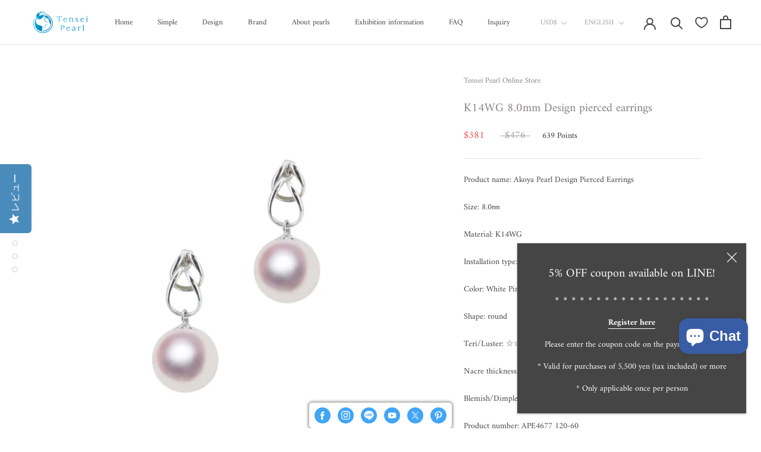

--- FILE ---
content_type: text/html; charset=utf-8
request_url: https://tenseipearl.us/products/k14wg-8-0-design-earrings-1/
body_size: 54225
content:
<!doctype html>

<html class="no-js" lang="en" dir="ltr">
<head> 

    
  <!-- Start of Booster Apps Seo-0.1-->
<title>K14WG 8.0mm Design pierced earrings | Tensei Pearl Online Store　天成真珠　公式通販ショップ</title><meta name="description" content="Product name: Akoya Pearl Design Pierced EarringsSize: 8.0㎜Material: K14WGInstallation type: Direct connection typeColor: White PinkShape: roundTeri/Luster: ☆☆☆☆Nacre thickness: ☆☆☆☆☆Blemish/Dimples: ☆☆☆☆Product number: APE4677 120-60Accessories: ..." /><script type="application/ld+json">
  {
    "@context": "https://schema.org",
    "@type": "Organization",
    "name": "Tensei Pearl Online Store　天成真珠　公式通販ショップ",
    "url": "https://tenseipearl.com",
    "description": "Tensei Pearl ONLINE STORE, Tensei Pearl ONLINE STORE, is selling high -quality pearls from Uwajima, Ehime Prefecture, in a consistent system of pearls in Japan.\n","image": "https://tenseipearl.us/cdn/shop/t/16/assets/logo.png?v=7032",
      "logo": "https://tenseipearl.us/cdn/shop/t/16/assets/logo.png?v=7032","sameAs": ["https://facebook.com/tenseipearl/", "https://twitter.com/tenseipearl", "https://instagram.com/tensei_pearl/?hl=ja", "https://pinterest.com/tenseipearl/"],
    "telephone": "05055274738",
    "address": {
      "@type": "PostalAddress",
      "streetAddress": "成230－2",
      "addressLocality": "宇和島市津島町",
      "addressRegion": "愛媛県",
      "postalCode": "798-3333",
      "addressCountry": "Japan"
    }
  }
</script>

<script type="application/ld+json">
  {
    "@context": "https://schema.org",
    "@type": "WebSite",
    "name": "Tensei Pearl Online Store　天成真珠　公式通販ショップ",
    "url": "https://tenseipearl.com",
    "potentialAction": {
      "@type": "SearchAction",
      "query-input": "required name=query",
      "target": "https://tenseipearl.com/search?q={query}"
    }
  }
</script><script type="application/ld+json">
  {
    "@context": "https://schema.org",
    "@type": "Product",
    "name": "K14WG 8.0mm Design pierced earrings",
    "brand": {"@type": "Brand","name": "Tensei Pearl Online Store"},
    "sku": "",
    "mpn": "",
    "description": "Product name: Akoya Pearl Design Pierced EarringsSize: 8.0㎜Material: K14WGInstallation type: Direct connection typeColor: White PinkShape: roundTeri\/Luster: ☆☆☆☆Nacre thickness: ☆☆☆☆☆Blemish\/Dimples: ☆☆☆☆Product number: APE4677 120-60Accessories: Guarantee card \/ Dedicated caseNote: The color may look slightly different between the screen and the real thing. ",
    "url": "https://tenseipearl.com/products/k14wg-8-0-design-earrings-1","image": "https://tenseipearl.us/cdn/shop/products/k14wg-80-955390_1080x.jpg?v=1622267532","itemCondition": "https://schema.org/NewCondition",
    "offers": [{
          "@type": "Offer","price": "381.00","priceCurrency": "JPY",
          "itemCondition": "https://schema.org/NewCondition",
          "url": "https://tenseipearl.com/products/k14wg-8-0-design-earrings-1?variant=34422505701532",
          "sku": "",
          "mpn": "",
          "availability" : "https://schema.org/InStock",
          "priceValidUntil": "2026-02-25","gtin14": ""}]}
</script>
<!-- end of Booster Apps SEO -->

<!-- /snippets/ls-head.liquid -->
<!-- /snippets/ls-sdk.liquid -->
<script type="text/javascript">
  window.LangShopConfig = {
    "currentLanguage": "en",
    "currentCurrency": "usd",
    "currentCountry": "US",
    "shopifyLocales":[{"code":"en","rootUrl":"\/"},{"code":"ja","rootUrl":"\/ja"},{"code":"zh-CN","rootUrl":"\/zh-cn"},{"code":"zh-TW","rootUrl":"\/zh-tw"}    ]
,"shopifyCurrencies": ["AED","AUD","CAD","CHF","CNY","CZK","EUR","GBP","HKD","IDR","JPY","MOP","MXN","MYR","NZD","PHP","SEK","SGD","THB","TRY","TWD","USD","VND"],
    "originalLanguage":{"code":"ja","alias":null,"title":"Japanese","icon":null,"published":true,"active":false},
    "targetLanguages":[{"code":"en","alias":null,"title":"English","icon":"https:\/\/cdn.shopify.com\/s\/files\/1\/0316\/7410\/5993\/t\/7\/assets\/download.png?v=1584667338","published":true,"active":true},{"code":"zh-CN","alias":null,"title":"Chinese (China)","icon":null,"published":true,"active":true},{"code":"zh-TW","alias":null,"title":"Chinese (Taiwan)","icon":null,"published":true,"active":true}],
    "languagesSwitchers":[{"id":82619278,"title":null,"type":"dropdown","status":"published","display":"all","position":"bottom-right","offset":"10px 10px","shortTitles":false,"isolateStyles":false,"icons":"rounded","sprite":"flags","defaultStyles":true,"devices":{"mobile":{"visible":false,"minWidth":null,"maxWidth":{"value":526,"dimension":"px"}},"tablet":{"visible":false,"minWidth":{"value":481,"dimension":"px"},"maxWidth":{"value":1023,"dimension":"px"}},"desktop":{"visible":false,"minWidth":{"value":871,"dimension":"px"},"maxWidth":null}},"styles":{"dropdown":{"activeContainer":{"padding":{"top":{"value":5,"dimension":"px"},"right":{"value":5,"dimension":"px"},"bottom":{"value":4,"dimension":"px"},"left":{"value":5,"dimension":"px"}},"background":"rgba(255, 255, 255, 0.95)","borderRadius":{"topLeft":{"value":0,"dimension":"px"},"topRight":{"value":0,"dimension":"px"},"bottomLeft":{"value":0,"dimension":"px"},"bottomRight":{"value":0,"dimension":"px"}},"borderTop":{"color":"rgba(224, 224, 224, 1)","style":"none","width":{"value":1,"dimension":"px"}},"borderRight":{"color":"rgba(224, 224, 224, 1)","style":"none","width":{"value":1,"dimension":"px"}},"borderBottom":{"color":"rgba(224, 224, 224, 1)","style":"none","width":{"value":1,"dimension":"px"}},"borderLeft":{"color":"rgba(224, 224, 224, 1)","style":"none","width":{"value":1,"dimension":"px"}}},"activeContainerHovered":{"background":"rgba(255, 255, 255, 0.95)"},"activeItem":{"fontSize":{"value":13,"dimension":"px"},"fontFamily":"Open Sans","color":"rgba(39, 46, 49, 1)"},"activeItemHovered":null,"activeItemIcon":{"offset":{"value":10,"dimension":"px"},"position":"left"},"dropdownContainer":{"animation":"sliding","background":"rgba(255, 255, 255, 0.95)","borderRadius":{"topLeft":{"value":0,"dimension":"px"},"topRight":{"value":0,"dimension":"px"},"bottomLeft":{"value":0,"dimension":"px"},"bottomRight":{"value":0,"dimension":"px"}},"borderTop":{"color":"rgba(224, 224, 224, 1)","style":"solid","width":{"value":1,"dimension":"px"}},"borderRight":{"color":"rgba(224, 224, 224, 1)","style":"solid","width":{"value":1,"dimension":"px"}},"borderBottom":{"color":"rgba(224, 224, 224, 1)","style":"solid","width":{"value":1,"dimension":"px"}},"borderLeft":{"color":"rgba(224, 224, 224, 1)","style":"solid","width":{"value":1,"dimension":"px"}},"padding":{"top":{"value":0,"dimension":"px"},"right":{"value":0,"dimension":"px"},"bottom":{"value":0,"dimension":"px"},"left":{"value":0,"dimension":"px"}}},"dropdownContainerHovered":null,"dropdownItem":{"padding":{"top":{"value":8,"dimension":"px"},"right":{"value":10,"dimension":"px"},"bottom":{"value":8,"dimension":"px"},"left":{"value":10,"dimension":"px"}},"fontSize":{"value":13,"dimension":"px"},"fontFamily":"Open Sans","color":"rgba(39, 46, 49, 1)"},"dropdownItemHovered":{"color":"rgba(27, 160, 227, 1)"},"dropdownItemIcon":{"position":"left","offset":{"value":10,"dimension":"px"}},"arrow":{"color":"rgba(39, 46, 49, 1)","position":"right","offset":{"value":11,"dimension":"px"},"size":{"value":6,"dimension":"px"}}},"inline":{"container":{"background":"rgba(255,255,255,.95)","borderRadius":{"topLeft":{"value":4,"dimension":"px"},"topRight":{"value":4,"dimension":"px"},"bottomLeft":{"value":4,"dimension":"px"},"bottomRight":{"value":4,"dimension":"px"}},"borderTop":{"color":"rgba(224, 224, 224, 1)","style":"solid","width":{"value":1,"dimension":"px"}},"borderRight":{"color":"rgba(224, 224, 224, 1)","style":"solid","width":{"value":1,"dimension":"px"}},"borderBottom":{"color":"rgba(224, 224, 224, 1)","style":"solid","width":{"value":1,"dimension":"px"}},"borderLeft":{"color":"rgba(224, 224, 224, 1)","style":"solid","width":{"value":1,"dimension":"px"}}},"containerHovered":null,"item":{"background":"transparent","padding":{"top":{"value":8,"dimension":"px"},"right":{"value":10,"dimension":"px"},"bottom":{"value":8,"dimension":"px"},"left":{"value":10,"dimension":"px"}},"fontSize":{"value":13,"dimension":"px"},"fontFamily":"Open Sans","color":"rgba(39, 46, 49, 1)"},"itemHovered":{"background":"rgba(245, 245, 245, 1)","color":"rgba(39, 46, 49, 1)"},"itemActive":{"background":"rgba(245, 245, 245, 1)","color":"rgba(27, 160, 227, 1)"},"itemIcon":{"position":"left","offset":{"value":10,"dimension":"px"}}},"ios":{"activeContainer":{"padding":{"top":{"value":0,"dimension":"px"},"right":{"value":0,"dimension":"px"},"bottom":{"value":0,"dimension":"px"},"left":{"value":0,"dimension":"px"}},"background":"rgba(255,255,255,.95)","borderRadius":{"topLeft":{"value":0,"dimension":"px"},"topRight":{"value":0,"dimension":"px"},"bottomLeft":{"value":0,"dimension":"px"},"bottomRight":{"value":0,"dimension":"px"}},"borderTop":{"color":"rgba(224, 224, 224, 1)","style":"solid","width":{"value":1,"dimension":"px"}},"borderRight":{"color":"rgba(224, 224, 224, 1)","style":"solid","width":{"value":1,"dimension":"px"}},"borderBottom":{"color":"rgba(224, 224, 224, 1)","style":"solid","width":{"value":1,"dimension":"px"}},"borderLeft":{"color":"rgba(224, 224, 224, 1)","style":"solid","width":{"value":1,"dimension":"px"}}},"activeContainerHovered":null,"activeItem":{"fontSize":{"value":13,"dimension":"px"},"fontFamily":"Open Sans","color":"rgba(39, 46, 49, 1)","padding":{"top":{"value":8,"dimension":"px"},"right":{"value":10,"dimension":"px"},"bottom":{"value":8,"dimension":"px"},"left":{"value":10,"dimension":"px"}}},"activeItemHovered":null,"activeItemIcon":{"position":"left","offset":{"value":10,"dimension":"px"}},"modalOverlay":{"background":"rgba(0, 0, 0, 0.7)"},"wheelButtonsContainer":{"background":"rgba(255, 255, 255, 1)","padding":{"top":{"value":8,"dimension":"px"},"right":{"value":10,"dimension":"px"},"bottom":{"value":8,"dimension":"px"},"left":{"value":10,"dimension":"px"}},"borderTop":{"color":"rgba(224, 224, 224, 1)","style":"solid","width":{"value":0,"dimension":"px"}},"borderRight":{"color":"rgba(224, 224, 224, 1)","style":"solid","width":{"value":0,"dimension":"px"}},"borderBottom":{"color":"rgba(224, 224, 224, 1)","style":"solid","width":{"value":1,"dimension":"px"}},"borderLeft":{"color":"rgba(224, 224, 224, 1)","style":"solid","width":{"value":0,"dimension":"px"}}},"wheelCloseButton":{"fontSize":{"value":14,"dimension":"px"},"fontFamily":"Open Sans","color":"rgba(39, 46, 49, 1)","fontWeight":"bold"},"wheelCloseButtonHover":null,"wheelSubmitButton":{"fontSize":{"value":14,"dimension":"px"},"fontFamily":"Open Sans","color":"rgba(39, 46, 49, 1)","fontWeight":"bold"},"wheelSubmitButtonHover":null,"wheelPanelContainer":{"background":"rgba(255, 255, 255, 1)"},"wheelLine":{"borderTop":{"color":"rgba(224, 224, 224, 1)","style":"solid","width":{"value":1,"dimension":"px"}},"borderRight":{"color":"rgba(224, 224, 224, 1)","style":"solid","width":{"value":0,"dimension":"px"}},"borderBottom":{"color":"rgba(224, 224, 224, 1)","style":"solid","width":{"value":1,"dimension":"px"}},"borderLeft":{"color":"rgba(224, 224, 224, 1)","style":"solid","width":{"value":0,"dimension":"px"}}},"wheelItem":{"background":"transparent","padding":{"top":{"value":8,"dimension":"px"},"right":{"value":10,"dimension":"px"},"bottom":{"value":8,"dimension":"px"},"left":{"value":10,"dimension":"px"}},"fontSize":{"value":13,"dimension":"px"},"fontFamily":"Open Sans","color":"rgba(39, 46, 49, 1)","justifyContent":"flex-start"},"wheelItemIcon":{"position":"left","offset":{"value":10,"dimension":"px"}}},"modal":{"activeContainer":{"padding":{"top":{"value":0,"dimension":"px"},"right":{"value":0,"dimension":"px"},"bottom":{"value":0,"dimension":"px"},"left":{"value":0,"dimension":"px"}},"background":"rgba(255,255,255,.95)","borderRadius":{"topLeft":{"value":0,"dimension":"px"},"topRight":{"value":0,"dimension":"px"},"bottomLeft":{"value":0,"dimension":"px"},"bottomRight":{"value":0,"dimension":"px"}},"borderTop":{"color":"rgba(224, 224, 224, 1)","style":"solid","width":{"value":1,"dimension":"px"}},"borderRight":{"color":"rgba(224, 224, 224, 1)","style":"solid","width":{"value":1,"dimension":"px"}},"borderBottom":{"color":"rgba(224, 224, 224, 1)","style":"solid","width":{"value":1,"dimension":"px"}},"borderLeft":{"color":"rgba(224, 224, 224, 1)","style":"solid","width":{"value":1,"dimension":"px"}}},"activeContainerHovered":null,"activeItem":{"fontSize":{"value":13,"dimension":"px"},"fontFamily":"Open Sans","color":"rgba(39, 46, 49, 1)","padding":{"top":{"value":8,"dimension":"px"},"right":{"value":10,"dimension":"px"},"bottom":{"value":8,"dimension":"px"},"left":{"value":10,"dimension":"px"}}},"activeItemHovered":null,"activeItemIcon":{"position":"left","offset":{"value":10,"dimension":"px"}},"modalOverlay":{"background":"rgba(0, 0, 0, 0.7)"},"modalContent":{"animation":"sliding-down","background":"rgba(255, 255, 255, 1)","maxHeight":{"value":80,"dimension":"vh"},"maxWidth":{"value":80,"dimension":"vw"},"width":{"value":320,"dimension":"px"}},"modalContentHover":null,"modalItem":{"reverseElements":true,"fontSize":{"value":11,"dimension":"px"},"fontFamily":"Open Sans","color":"rgba(102, 102, 102, 1)","textTransform":"uppercase","fontWeight":"bold","justifyContent":"space-between","letterSpacing":{"value":3,"dimension":"px"},"padding":{"top":{"value":20,"dimension":"px"},"right":{"value":26,"dimension":"px"},"bottom":{"value":20,"dimension":"px"},"left":{"value":26,"dimension":"px"}}},"modalItemIcon":{"offset":{"value":20,"dimension":"px"}},"modalItemRadio":{"size":{"value":20,"dimension":"px"},"offset":{"value":20,"dimension":"px"},"color":"rgba(193, 202, 202, 1)"},"modalItemHovered":{"background":"rgba(255, 103, 99, 0.5)","color":"rgba(254, 236, 233, 1)"},"modalItemHoveredRadio":{"size":{"value":20,"dimension":"px"},"offset":{"value":20,"dimension":"px"},"color":"rgba(254, 236, 233, 1)"},"modalActiveItem":{"fontSize":{"value":15,"dimension":"px"},"color":"rgba(254, 236, 233, 1)","background":"rgba(255, 103, 99, 1)"},"modalActiveItemRadio":{"size":{"value":24,"dimension":"px"},"offset":{"value":18,"dimension":"px"},"color":"rgba(255, 255, 255, 1)"},"modalActiveItemHovered":null,"modalActiveItemHoveredRadio":null},"select":{"container":{"background":"rgba(255,255,255, 1)","borderRadius":{"topLeft":{"value":4,"dimension":"px"},"topRight":{"value":4,"dimension":"px"},"bottomLeft":{"value":4,"dimension":"px"},"bottomRight":{"value":4,"dimension":"px"}},"borderTop":{"color":"rgba(204, 204, 204, 1)","style":"solid","width":{"value":1,"dimension":"px"}},"borderRight":{"color":"rgba(204, 204, 204, 1)","style":"solid","width":{"value":1,"dimension":"px"}},"borderBottom":{"color":"rgba(204, 204, 204, 1)","style":"solid","width":{"value":1,"dimension":"px"}},"borderLeft":{"color":"rgba(204, 204, 204, 1)","style":"solid","width":{"value":1,"dimension":"px"}}},"text":{"padding":{"top":{"value":5,"dimension":"px"},"right":{"value":8,"dimension":"px"},"bottom":{"value":5,"dimension":"px"},"left":{"value":8,"dimension":"px"}},"fontSize":{"value":13,"dimension":"px"},"fontFamily":"Open Sans","color":"rgba(39, 46, 49, 1)"}}}},{"id":4938674039,"type":"dropdown","status":"admin-only","display":"all","position":"bottom-right","offset":"10px 10px","shortTitles":true,"isolateStyles":true,"icons":"rounded","sprite":"flags","defaultStyles":true,"devices":{"mobile":{"visible":true,"minWidth":null,"maxWidth":{"value":480,"dimension":"px"}},"tablet":{"visible":true,"minWidth":{"value":481,"dimension":"px"},"maxWidth":{"value":1023,"dimension":"px"}},"desktop":{"visible":true,"minWidth":{"value":1024,"dimension":"px"},"maxWidth":null}},"styles":{"dropdown":{"activeContainer":{"padding":{"top":{"value":8,"dimension":"px"},"right":{"value":10,"dimension":"px"},"bottom":{"value":8,"dimension":"px"},"left":{"value":10,"dimension":"px"}},"background":"rgba(255,255,255,0.95)","borderRadius":{"topLeft":{"value":0,"dimension":"px"},"topRight":{"value":0,"dimension":"px"},"bottomLeft":{"value":0,"dimension":"px"},"bottomRight":{"value":0,"dimension":"px"}},"borderTop":{"color":"rgba(224, 224, 224, 1)","style":"solid","width":{"value":1,"dimension":"px"}},"borderRight":{"color":"rgba(224, 224, 224, 1)","style":"solid","width":{"value":1,"dimension":"px"}},"borderBottom":{"color":"rgba(224, 224, 224, 1)","style":"solid","width":{"value":1,"dimension":"px"}},"borderLeft":{"color":"rgba(224, 224, 224, 1)","style":"solid","width":{"value":1,"dimension":"px"}}},"activeContainerHovered":null,"activeItem":{"fontSize":{"value":13,"dimension":"px"},"fontFamily":"Open Sans","color":"rgba(39, 46, 49, 1)"},"activeItemHovered":null,"activeItemIcon":{"offset":{"value":10,"dimension":"px"},"position":"left"},"dropdownContainer":{"animation":"sliding","background":"rgba(255,255,255,0.95)","borderRadius":{"topLeft":{"value":0,"dimension":"px"},"topRight":{"value":0,"dimension":"px"},"bottomLeft":{"value":0,"dimension":"px"},"bottomRight":{"value":0,"dimension":"px"}},"borderTop":{"color":"rgba(224, 224, 224, 1)","style":"solid","width":{"value":1,"dimension":"px"}},"borderRight":{"color":"rgba(224, 224, 224, 1)","style":"solid","width":{"value":1,"dimension":"px"}},"borderBottom":{"color":"rgba(224, 224, 224, 1)","style":"solid","width":{"value":1,"dimension":"px"}},"borderLeft":{"color":"rgba(224, 224, 224, 1)","style":"solid","width":{"value":1,"dimension":"px"}},"padding":{"top":{"value":0,"dimension":"px"},"right":{"value":0,"dimension":"px"},"bottom":{"value":0,"dimension":"px"},"left":{"value":0,"dimension":"px"}}},"dropdownContainerHovered":null,"dropdownItem":{"padding":{"top":{"value":8,"dimension":"px"},"right":{"value":10,"dimension":"px"},"bottom":{"value":8,"dimension":"px"},"left":{"value":10,"dimension":"px"}},"fontSize":{"value":13,"dimension":"px"},"fontFamily":"Open Sans","color":"rgba(39, 46, 49, 1)"},"dropdownItemHovered":{"color":"rgba(27, 160, 227, 1)"},"dropdownItemIcon":{"position":"left","offset":{"value":10,"dimension":"px"}},"arrow":{"color":"rgba(39, 46, 49, 1)","position":"right","offset":{"value":20,"dimension":"px"},"size":{"value":6,"dimension":"px"}}},"inline":{"container":{"background":"rgba(255,255,255,0.95)","borderRadius":{"topLeft":{"value":4,"dimension":"px"},"topRight":{"value":4,"dimension":"px"},"bottomLeft":{"value":4,"dimension":"px"},"bottomRight":{"value":4,"dimension":"px"}},"borderTop":{"color":"rgba(224, 224, 224, 1)","style":"solid","width":{"value":1,"dimension":"px"}},"borderRight":{"color":"rgba(224, 224, 224, 1)","style":"solid","width":{"value":1,"dimension":"px"}},"borderBottom":{"color":"rgba(224, 224, 224, 1)","style":"solid","width":{"value":1,"dimension":"px"}},"borderLeft":{"color":"rgba(224, 224, 224, 1)","style":"solid","width":{"value":1,"dimension":"px"}}},"containerHovered":null,"item":{"background":"transparent","padding":{"top":{"value":8,"dimension":"px"},"right":{"value":10,"dimension":"px"},"bottom":{"value":8,"dimension":"px"},"left":{"value":10,"dimension":"px"}},"fontSize":{"value":13,"dimension":"px"},"fontFamily":"Open Sans","color":"rgba(39, 46, 49, 1)"},"itemHovered":{"background":"rgba(245, 245, 245, 1)","color":"rgba(39, 46, 49, 1)"},"itemActive":{"background":"rgba(245, 245, 245, 1)","color":"rgba(27, 160, 227, 1)"},"itemIcon":{"position":"left","offset":{"value":10,"dimension":"px"}}},"ios":{"activeContainer":{"padding":{"top":{"value":0,"dimension":"px"},"right":{"value":0,"dimension":"px"},"bottom":{"value":0,"dimension":"px"},"left":{"value":0,"dimension":"px"}},"background":"rgba(255,255,255,0.95)","borderRadius":{"topLeft":{"value":0,"dimension":"px"},"topRight":{"value":0,"dimension":"px"},"bottomLeft":{"value":0,"dimension":"px"},"bottomRight":{"value":0,"dimension":"px"}},"borderTop":{"color":"rgba(224, 224, 224, 1)","style":"solid","width":{"value":1,"dimension":"px"}},"borderRight":{"color":"rgba(224, 224, 224, 1)","style":"solid","width":{"value":1,"dimension":"px"}},"borderBottom":{"color":"rgba(224, 224, 224, 1)","style":"solid","width":{"value":1,"dimension":"px"}},"borderLeft":{"color":"rgba(224, 224, 224, 1)","style":"solid","width":{"value":1,"dimension":"px"}}},"activeContainerHovered":null,"activeItem":{"fontSize":{"value":13,"dimension":"px"},"fontFamily":"Open Sans","color":"rgba(39, 46, 49, 1)","padding":{"top":{"value":8,"dimension":"px"},"right":{"value":10,"dimension":"px"},"bottom":{"value":8,"dimension":"px"},"left":{"value":10,"dimension":"px"}}},"activeItemHovered":null,"activeItemIcon":{"position":"left","offset":{"value":10,"dimension":"px"}},"modalOverlay":{"background":"rgba(0, 0, 0, 0.7)"},"wheelButtonsContainer":{"background":"rgba(255, 255, 255, 1)","padding":{"top":{"value":8,"dimension":"px"},"right":{"value":10,"dimension":"px"},"bottom":{"value":8,"dimension":"px"},"left":{"value":10,"dimension":"px"}},"borderTop":{"color":"rgba(224, 224, 224, 1)","style":"solid","width":{"value":0,"dimension":"px"}},"borderRight":{"color":"rgba(224, 224, 224, 1)","style":"solid","width":{"value":0,"dimension":"px"}},"borderBottom":{"color":"rgba(224, 224, 224, 1)","style":"solid","width":{"value":1,"dimension":"px"}},"borderLeft":{"color":"rgba(224, 224, 224, 1)","style":"solid","width":{"value":0,"dimension":"px"}}},"wheelCloseButton":{"fontSize":{"value":14,"dimension":"px"},"fontFamily":"Open Sans","color":"rgba(39, 46, 49, 1)","fontWeight":"bold"},"wheelCloseButtonHover":null,"wheelSubmitButton":{"fontSize":{"value":14,"dimension":"px"},"fontFamily":"Open Sans","color":"rgba(39, 46, 49, 1)","fontWeight":"bold"},"wheelSubmitButtonHover":null,"wheelPanelContainer":{"background":"rgba(255, 255, 255, 1)"},"wheelLine":{"borderTop":{"color":"rgba(224, 224, 224, 1)","style":"solid","width":{"value":1,"dimension":"px"}},"borderRight":{"color":"rgba(224, 224, 224, 1)","style":"solid","width":{"value":0,"dimension":"px"}},"borderBottom":{"color":"rgba(224, 224, 224, 1)","style":"solid","width":{"value":1,"dimension":"px"}},"borderLeft":{"color":"rgba(224, 224, 224, 1)","style":"solid","width":{"value":0,"dimension":"px"}}},"wheelItem":{"background":"transparent","padding":{"top":{"value":8,"dimension":"px"},"right":{"value":10,"dimension":"px"},"bottom":{"value":8,"dimension":"px"},"left":{"value":10,"dimension":"px"}},"fontSize":{"value":13,"dimension":"px"},"fontFamily":"Open Sans","color":"rgba(39, 46, 49, 1)","justifyContent":"flex-start"},"wheelItemIcon":{"position":"left","offset":{"value":10,"dimension":"px"}}},"modal":{"activeContainer":{"padding":{"top":{"value":0,"dimension":"px"},"right":{"value":0,"dimension":"px"},"bottom":{"value":0,"dimension":"px"},"left":{"value":0,"dimension":"px"}},"background":"rgba(255,255,255,0.95)","borderRadius":{"topLeft":{"value":0,"dimension":"px"},"topRight":{"value":0,"dimension":"px"},"bottomLeft":{"value":0,"dimension":"px"},"bottomRight":{"value":0,"dimension":"px"}},"borderTop":{"color":"rgba(224, 224, 224, 1)","style":"solid","width":{"value":1,"dimension":"px"}},"borderRight":{"color":"rgba(224, 224, 224, 1)","style":"solid","width":{"value":1,"dimension":"px"}},"borderBottom":{"color":"rgba(224, 224, 224, 1)","style":"solid","width":{"value":1,"dimension":"px"}},"borderLeft":{"color":"rgba(224, 224, 224, 1)","style":"solid","width":{"value":1,"dimension":"px"}}},"activeContainerHovered":null,"activeItem":{"fontSize":{"value":13,"dimension":"px"},"fontFamily":"Open Sans","color":"rgba(39, 46, 49, 1)","padding":{"top":{"value":8,"dimension":"px"},"right":{"value":10,"dimension":"px"},"bottom":{"value":8,"dimension":"px"},"left":{"value":10,"dimension":"px"}}},"activeItemHovered":null,"activeItemIcon":{"position":"left","offset":{"value":10,"dimension":"px"}},"modalOverlay":{"background":"rgba(0, 0, 0, 0.7)"},"modalContent":{"animation":"sliding-down","background":"rgba(255, 255, 255, 1)","maxHeight":{"value":80,"dimension":"vh"},"maxWidth":{"value":80,"dimension":"vw"},"width":{"value":320,"dimension":"px"}},"modalContentHover":null,"modalItem":{"reverseElements":true,"fontSize":{"value":11,"dimension":"px"},"fontFamily":"Open Sans","color":"rgba(102, 102, 102, 1)","textTransform":"uppercase","fontWeight":"bold","justifyContent":"space-between","letterSpacing":{"value":3,"dimension":"px"},"padding":{"top":{"value":20,"dimension":"px"},"right":{"value":26,"dimension":"px"},"bottom":{"value":20,"dimension":"px"},"left":{"value":26,"dimension":"px"}}},"modalItemIcon":{"offset":{"value":20,"dimension":"px"}},"modalItemRadio":{"size":{"value":20,"dimension":"px"},"offset":{"value":20,"dimension":"px"},"color":"rgba(193, 202, 202, 1)"},"modalItemHovered":{"background":"rgba(255, 103, 99, 0.5)","color":"rgba(254, 236, 233, 1)"},"modalItemHoveredRadio":{"size":{"value":20,"dimension":"px"},"offset":{"value":20,"dimension":"px"},"color":"rgba(254, 236, 233, 1)"},"modalActiveItem":{"fontSize":{"value":15,"dimension":"px"},"color":"rgba(254, 236, 233, 1)","background":"rgba(255, 103, 99, 1)"},"modalActiveItemRadio":{"size":{"value":24,"dimension":"px"},"offset":{"value":18,"dimension":"px"},"color":"rgba(255, 255, 255, 1)"},"modalActiveItemHovered":null,"modalActiveItemHoveredRadio":null},"select":{"container":{"background":"rgba(255,255,255, 1)","borderRadius":{"topLeft":{"value":4,"dimension":"px"},"topRight":{"value":4,"dimension":"px"},"bottomLeft":{"value":4,"dimension":"px"},"bottomRight":{"value":4,"dimension":"px"}},"borderTop":{"color":"rgba(204, 204, 204, 1)","style":"solid","width":{"value":1,"dimension":"px"}},"borderRight":{"color":"rgba(204, 204, 204, 1)","style":"solid","width":{"value":1,"dimension":"px"}},"borderBottom":{"color":"rgba(204, 204, 204, 1)","style":"solid","width":{"value":1,"dimension":"px"}},"borderLeft":{"color":"rgba(204, 204, 204, 1)","style":"solid","width":{"value":1,"dimension":"px"}}},"text":{"padding":{"top":{"value":5,"dimension":"px"},"right":{"value":8,"dimension":"px"},"bottom":{"value":5,"dimension":"px"},"left":{"value":8,"dimension":"px"}},"fontSize":{"value":13,"dimension":"px"},"fontFamily":"Open Sans","color":"rgba(39, 46, 49, 1)","lineHeight":{"value":13,"dimension":"px"}}}}}],
    "defaultCurrency":{"code":"jpy","title":"Yen","icon":null,"rate":106.2751,"formatWithCurrency":"¥{{amount_no_decimals}} JPY","formatWithoutCurrency":"¥{{amount_no_decimals}}"},
    "targetCurrencies":[{"code":"eur","title":"Euro","icon":null,"rate":0.9696,"formatWithCurrency":"€{{amount}} EUR","formatWithoutCurrency":"€{{amount}}"},{"code":"aed","title":"UAE Dirham","icon":null,"rate":3.6731,"formatWithCurrency":" {{amount}} AED","formatWithoutCurrency":" {{amount}}"},{"code":"usd","title":"US Dollar","icon":null,"rate":1,"formatWithCurrency":"${{amount}} USD","formatWithoutCurrency":"${{amount}}"},{"code":"aud","title":"Australian Dollar","icon":null,"rate":1.4083,"formatWithCurrency":"${{amount}} AUD","formatWithoutCurrency":"${{amount}}"},{"code":"nok","title":"Norwegian Krone","icon":null,"rate":9.5281,"formatWithCurrency":" {{amount}} NOK","formatWithoutCurrency":" {{amount}}"},{"code":"cad","title":"Canadian Dollar","icon":null,"rate":1.2767,"formatWithCurrency":"${{amount}} CAD","formatWithoutCurrency":"${{amount}}"},{"code":"chf","title":"Swiss Franc","icon":null,"rate":0.9416,"formatWithCurrency":" {{amount}} CHF","formatWithoutCurrency":" {{amount}}"},{"code":"clp","title":"Chilean Peso","icon":null,"rate":884.9097,"formatWithCurrency":" {{amount}} CLP","formatWithoutCurrency":" {{amount}}"},{"code":"cny","title":"Yuan Renminbi","icon":null,"rate":6.7446,"formatWithCurrency":"¥{{amount}} CNY","formatWithoutCurrency":"¥{{amount}}"},{"code":"cop","title":"Colombian Peso","icon":null,"rate":4232.9993,"formatWithCurrency":" {{amount}} COP","formatWithoutCurrency":" {{amount}}"},{"code":"egp","title":"Egyptian Pound","icon":null,"rate":19.1499,"formatWithCurrency":" {{amount}} EGP","formatWithoutCurrency":" {{amount}}"},{"code":"gbp","title":"Pound Sterling","icon":null,"rate":0.82,"formatWithCurrency":"£{{amount}} GBP","formatWithoutCurrency":"£{{amount}}"},{"code":"hkd","title":"Hong Kong Dollar","icon":null,"rate":7.8436,"formatWithCurrency":"${{amount}} HKD","formatWithoutCurrency":"${{amount}}"},{"code":"hrk","title":"Croatian Kuna","icon":null,"rate":7.2819,"formatWithCurrency":" {{amount}} HRK","formatWithoutCurrency":" {{amount}}"},{"code":"inr","title":"Indian Rupee","icon":null,"rate":79.6142,"formatWithCurrency":"₹{{amount}} INR","formatWithoutCurrency":"₹{{amount}}"},{"code":"rub","title":"Russian Ruble","icon":null,"rate":60.625,"formatWithCurrency":" {{amount}} RUB","formatWithoutCurrency":" {{amount}}"},{"code":"sgd","title":"Singapore Dollar","icon":null,"rate":1.3701,"formatWithCurrency":" {{amount}} SGD","formatWithoutCurrency":" {{amount}}"},{"code":"twd","title":"New Taiwan Dollar","icon":null,"rate":29.9627,"formatWithCurrency":"${{amount}} TWD","formatWithoutCurrency":"${{amount}}"}],
    "currenciesSwitchers":[{"id":57448253,"title":null,"type":"dropdown","status":"published","display":"all","position":"relative","offset":"10px 10px","shortTitles":false,"isolateStyles":false,"icons":"rounded","sprite":"flags","defaultStyles":true,"devices":{"mobile":{"visible":false,"minWidth":null,"maxWidth":{"value":480,"dimension":"px"}},"tablet":{"visible":false,"minWidth":{"value":481,"dimension":"px"},"maxWidth":{"value":1023,"dimension":"px"}},"desktop":{"visible":false,"minWidth":{"value":1024,"dimension":"px"},"maxWidth":null}},"styles":{"dropdown":{"activeContainer":{"padding":{"top":{"value":8,"dimension":"px"},"right":{"value":10,"dimension":"px"},"bottom":{"value":8,"dimension":"px"},"left":{"value":10,"dimension":"px"}},"background":"rgba(255, 255, 255, 0.95)","borderRadius":{"topLeft":{"value":0,"dimension":"px"},"topRight":{"value":0,"dimension":"px"},"bottomLeft":{"value":0,"dimension":"px"},"bottomRight":{"value":0,"dimension":"px"}},"borderTop":{"color":"rgba(224, 224, 224, 1)","style":"solid","width":{"value":1,"dimension":"px"}},"borderRight":{"color":"rgba(224, 224, 224, 1)","style":"solid","width":{"value":1,"dimension":"px"}},"borderBottom":{"color":"rgba(224, 224, 224, 1)","style":"solid","width":{"value":1,"dimension":"px"}},"borderLeft":{"color":"rgba(224, 224, 224, 1)","style":"solid","width":{"value":1,"dimension":"px"}}},"activeContainerHovered":null,"activeItem":{"fontSize":{"value":13,"dimension":"px"},"fontFamily":"Open Sans","color":"rgba(39, 46, 49, 1)"},"activeItemHovered":null,"activeItemIcon":{"offset":{"value":10,"dimension":"px"},"position":"left"},"dropdownContainer":{"animation":"sliding","background":"rgba(255,255,255,.95)","borderRadius":{"topLeft":{"value":0,"dimension":"px"},"topRight":{"value":0,"dimension":"px"},"bottomLeft":{"value":0,"dimension":"px"},"bottomRight":{"value":0,"dimension":"px"}},"borderTop":{"color":"rgba(224, 224, 224, 1)","style":"solid","width":{"value":1,"dimension":"px"}},"borderRight":{"color":"rgba(224, 224, 224, 1)","style":"solid","width":{"value":1,"dimension":"px"}},"borderBottom":{"color":"rgba(224, 224, 224, 1)","style":"solid","width":{"value":1,"dimension":"px"}},"borderLeft":{"color":"rgba(224, 224, 224, 1)","style":"solid","width":{"value":1,"dimension":"px"}},"padding":{"top":{"value":0,"dimension":"px"},"right":{"value":0,"dimension":"px"},"bottom":{"value":0,"dimension":"px"},"left":{"value":0,"dimension":"px"}}},"dropdownContainerHovered":null,"dropdownItem":{"padding":{"top":{"value":8,"dimension":"px"},"right":{"value":10,"dimension":"px"},"bottom":{"value":8,"dimension":"px"},"left":{"value":10,"dimension":"px"}},"fontSize":{"value":13,"dimension":"px"},"fontFamily":"Open Sans","color":"rgba(39, 46, 49, 1)"},"dropdownItemHovered":{"color":"rgba(27, 160, 227, 1)"},"dropdownItemIcon":{"position":"left","offset":{"value":10,"dimension":"px"}},"arrow":{"color":"rgba(39, 46, 49, 1)","position":"right","offset":{"value":20,"dimension":"px"},"size":{"value":6,"dimension":"px"}}},"inline":{"container":{"background":"rgba(255,255,255,.95)","borderRadius":{"topLeft":{"value":4,"dimension":"px"},"topRight":{"value":4,"dimension":"px"},"bottomLeft":{"value":4,"dimension":"px"},"bottomRight":{"value":4,"dimension":"px"}},"borderTop":{"color":"rgba(224, 224, 224, 1)","style":"solid","width":{"value":1,"dimension":"px"}},"borderRight":{"color":"rgba(224, 224, 224, 1)","style":"solid","width":{"value":1,"dimension":"px"}},"borderBottom":{"color":"rgba(224, 224, 224, 1)","style":"solid","width":{"value":1,"dimension":"px"}},"borderLeft":{"color":"rgba(224, 224, 224, 1)","style":"solid","width":{"value":1,"dimension":"px"}}},"containerHovered":null,"item":{"background":"transparent","padding":{"top":{"value":8,"dimension":"px"},"right":{"value":10,"dimension":"px"},"bottom":{"value":8,"dimension":"px"},"left":{"value":10,"dimension":"px"}},"fontSize":{"value":13,"dimension":"px"},"fontFamily":"Open Sans","color":"rgba(39, 46, 49, 1)"},"itemHovered":{"background":"rgba(245, 245, 245, 1)","color":"rgba(39, 46, 49, 1)"},"itemActive":{"background":"rgba(245, 245, 245, 1)","color":"rgba(27, 160, 227, 1)"},"itemIcon":{"position":"left","offset":{"value":10,"dimension":"px"}}},"ios":{"activeContainer":{"padding":{"top":{"value":0,"dimension":"px"},"right":{"value":0,"dimension":"px"},"bottom":{"value":0,"dimension":"px"},"left":{"value":0,"dimension":"px"}},"background":"rgba(255,255,255,.95)","borderRadius":{"topLeft":{"value":0,"dimension":"px"},"topRight":{"value":0,"dimension":"px"},"bottomLeft":{"value":0,"dimension":"px"},"bottomRight":{"value":0,"dimension":"px"}},"borderTop":{"color":"rgba(224, 224, 224, 1)","style":"solid","width":{"value":1,"dimension":"px"}},"borderRight":{"color":"rgba(224, 224, 224, 1)","style":"solid","width":{"value":1,"dimension":"px"}},"borderBottom":{"color":"rgba(224, 224, 224, 1)","style":"solid","width":{"value":1,"dimension":"px"}},"borderLeft":{"color":"rgba(224, 224, 224, 1)","style":"solid","width":{"value":1,"dimension":"px"}}},"activeContainerHovered":null,"activeItem":{"fontSize":{"value":13,"dimension":"px"},"fontFamily":"Open Sans","color":"rgba(39, 46, 49, 1)","padding":{"top":{"value":8,"dimension":"px"},"right":{"value":10,"dimension":"px"},"bottom":{"value":8,"dimension":"px"},"left":{"value":10,"dimension":"px"}}},"activeItemHovered":null,"activeItemIcon":{"position":"left","offset":{"value":10,"dimension":"px"}},"modalOverlay":{"background":"rgba(0, 0, 0, 0.7)"},"wheelButtonsContainer":{"background":"rgba(255, 255, 255, 1)","padding":{"top":{"value":8,"dimension":"px"},"right":{"value":10,"dimension":"px"},"bottom":{"value":8,"dimension":"px"},"left":{"value":10,"dimension":"px"}},"borderTop":{"color":"rgba(224, 224, 224, 1)","style":"solid","width":{"value":0,"dimension":"px"}},"borderRight":{"color":"rgba(224, 224, 224, 1)","style":"solid","width":{"value":0,"dimension":"px"}},"borderBottom":{"color":"rgba(224, 224, 224, 1)","style":"solid","width":{"value":1,"dimension":"px"}},"borderLeft":{"color":"rgba(224, 224, 224, 1)","style":"solid","width":{"value":0,"dimension":"px"}}},"wheelCloseButton":{"fontSize":{"value":14,"dimension":"px"},"fontFamily":"Open Sans","color":"rgba(39, 46, 49, 1)","fontWeight":"bold"},"wheelCloseButtonHover":null,"wheelSubmitButton":{"fontSize":{"value":14,"dimension":"px"},"fontFamily":"Open Sans","color":"rgba(39, 46, 49, 1)","fontWeight":"bold"},"wheelSubmitButtonHover":null,"wheelPanelContainer":{"background":"rgba(255, 255, 255, 1)"},"wheelLine":{"borderTop":{"color":"rgba(224, 224, 224, 1)","style":"solid","width":{"value":1,"dimension":"px"}},"borderRight":{"color":"rgba(224, 224, 224, 1)","style":"solid","width":{"value":0,"dimension":"px"}},"borderBottom":{"color":"rgba(224, 224, 224, 1)","style":"solid","width":{"value":1,"dimension":"px"}},"borderLeft":{"color":"rgba(224, 224, 224, 1)","style":"solid","width":{"value":0,"dimension":"px"}}},"wheelItem":{"background":"transparent","padding":{"top":{"value":8,"dimension":"px"},"right":{"value":10,"dimension":"px"},"bottom":{"value":8,"dimension":"px"},"left":{"value":10,"dimension":"px"}},"fontSize":{"value":13,"dimension":"px"},"fontFamily":"Open Sans","color":"rgba(39, 46, 49, 1)","justifyContent":"flex-start"},"wheelItemIcon":{"position":"left","offset":{"value":10,"dimension":"px"}}},"modal":{"activeContainer":{"padding":{"top":{"value":0,"dimension":"px"},"right":{"value":0,"dimension":"px"},"bottom":{"value":0,"dimension":"px"},"left":{"value":0,"dimension":"px"}},"background":"rgba(255,255,255,.95)","borderRadius":{"topLeft":{"value":0,"dimension":"px"},"topRight":{"value":0,"dimension":"px"},"bottomLeft":{"value":0,"dimension":"px"},"bottomRight":{"value":0,"dimension":"px"}},"borderTop":{"color":"rgba(224, 224, 224, 1)","style":"solid","width":{"value":1,"dimension":"px"}},"borderRight":{"color":"rgba(224, 224, 224, 1)","style":"solid","width":{"value":1,"dimension":"px"}},"borderBottom":{"color":"rgba(224, 224, 224, 1)","style":"solid","width":{"value":1,"dimension":"px"}},"borderLeft":{"color":"rgba(224, 224, 224, 1)","style":"solid","width":{"value":1,"dimension":"px"}}},"activeContainerHovered":null,"activeItem":{"fontSize":{"value":13,"dimension":"px"},"fontFamily":"Open Sans","color":"rgba(39, 46, 49, 1)","padding":{"top":{"value":8,"dimension":"px"},"right":{"value":10,"dimension":"px"},"bottom":{"value":8,"dimension":"px"},"left":{"value":10,"dimension":"px"}}},"activeItemHovered":null,"activeItemIcon":{"position":"left","offset":{"value":10,"dimension":"px"}},"modalOverlay":{"background":"rgba(0, 0, 0, 0.7)"},"modalContent":{"animation":"sliding-down","background":"rgba(255, 255, 255, 1)","maxHeight":{"value":80,"dimension":"vh"},"maxWidth":{"value":80,"dimension":"vw"},"width":{"value":320,"dimension":"px"}},"modalContentHover":null,"modalItem":{"reverseElements":true,"fontSize":{"value":11,"dimension":"px"},"fontFamily":"Open Sans","color":"rgba(102, 102, 102, 1)","textTransform":"uppercase","fontWeight":"bold","justifyContent":"space-between","letterSpacing":{"value":3,"dimension":"px"},"padding":{"top":{"value":20,"dimension":"px"},"right":{"value":26,"dimension":"px"},"bottom":{"value":20,"dimension":"px"},"left":{"value":26,"dimension":"px"}}},"modalItemIcon":{"offset":{"value":20,"dimension":"px"}},"modalItemRadio":{"size":{"value":20,"dimension":"px"},"offset":{"value":20,"dimension":"px"},"color":"rgba(193, 202, 202, 1)"},"modalItemHovered":{"background":"rgba(255, 103, 99, 0.5)","color":"rgba(254, 236, 233, 1)"},"modalItemHoveredRadio":{"size":{"value":20,"dimension":"px"},"offset":{"value":20,"dimension":"px"},"color":"rgba(254, 236, 233, 1)"},"modalActiveItem":{"fontSize":{"value":15,"dimension":"px"},"color":"rgba(254, 236, 233, 1)","background":"rgba(255, 103, 99, 1)"},"modalActiveItemRadio":{"size":{"value":24,"dimension":"px"},"offset":{"value":18,"dimension":"px"},"color":"rgba(255, 255, 255, 1)"},"modalActiveItemHovered":null,"modalActiveItemHoveredRadio":null},"select":{"container":{"background":"rgba(255,255,255, 1)","borderRadius":{"topLeft":{"value":4,"dimension":"px"},"topRight":{"value":4,"dimension":"px"},"bottomLeft":{"value":4,"dimension":"px"},"bottomRight":{"value":4,"dimension":"px"}},"borderTop":{"color":"rgba(204, 204, 204, 1)","style":"solid","width":{"value":1,"dimension":"px"}},"borderRight":{"color":"rgba(204, 204, 204, 1)","style":"solid","width":{"value":1,"dimension":"px"}},"borderBottom":{"color":"rgba(204, 204, 204, 1)","style":"solid","width":{"value":1,"dimension":"px"}},"borderLeft":{"color":"rgba(204, 204, 204, 1)","style":"solid","width":{"value":1,"dimension":"px"}}},"text":{"padding":{"top":{"value":5,"dimension":"px"},"right":{"value":8,"dimension":"px"},"bottom":{"value":5,"dimension":"px"},"left":{"value":8,"dimension":"px"}},"fontSize":{"value":13,"dimension":"px"},"fontFamily":"Open Sans","color":"rgba(39, 46, 49, 1)"}}}}],
    "languageDetection":"browser",
    "languagesCountries":[{"code":"ja","countries":["jp"]},{"code":"en","countries":["as","ai","ag","ar","aw","au","bs","bh","bd","bb","bz","bm","bw","br","io","bn","kh","cm","ca","ky","cx","cc","ck","cr","cy","dk","dm","eg","et","fk","fj","gm","gh","gi","gr","gl","gd","gu","gg","gy","hk","is","in","id","ie","im","il","jm","je","jo","ke","ki","kr","kw","la","lb","ls","lr","ly","my","mv","mt","mh","mu","fm","mc","ms","na","nr","np","an","nz","ni","ng","nu","nf","mp","om","pk","pw","pa","pg","ph","pn","pr","qa","rw","sh","kn","lc","vc","ws","sc","sl","sg","sb","so","za","gs","lk","sd","sr","sz","sy","tz","th","tl","tk","to","tt","tc","tv","ug","ua","ae","gb","us","um","vu","vn","vg","vi","zm","zw","bq","ss","sx"]},{"code":"zh-CN","countries":[]},{"code":"zh-TW","countries":[]}],
    "languagesBrowsers":[{"code":"ja","browsers":["ja"]},{"code":"en","browsers":["en","af","ar-SA","ar","ast","an","sq","am","az","hy","bh","bg","km","yue","zh-HK","zh-MO","zh-SG","hr","da","nl","en-GB","en-IN","en-IE","en-NZ","en-AU","en-ZA","fr-CA","en-US","en-PH","fil","fr-CH","de","gd-IE","el","haw","id","it","ko","lo","pt-BR","ru","pt","es-MX","tr","th","vi","uk","sv","ms-MY"]},{"code":"zh-CN","browsers":["zh-CN","lzh","zh"]},{"code":"zh-TW","browsers":["zh-TW"]},{"code":"fr","browsers":["fr"]}],
    "currencyDetection":"language",
    "currenciesLanguages":[{"code":"jpy","languages":["ja"]},{"code":"eur","languages":["de-AT","fr-BE","nl-BE","et","sv-FI","fr-FR","de-DE","el","gd-IE","it-IT","fr-LU","de-LU","lb","mt","nl-NL","es","lt","lv","sk","sl","en-IE"]},{"code":"usd","languages":["fil","haw","id","to","sq","ar","ar-DZ","ar-BH","ar-IQ","ar-JO","ar-KW","ar-LB","ar-LY","ar-OM","ar-MA","ar-QA","ar-SA","ar-SY","ar-TN","ar-AE","ar-YE","an","hy","ast","az","ba","eu","be","bn","bh","bs","br","bg","my","km","co","cs","da","mhr","en-BZ","en-CB","en-JM","en-ZA","en-TT","eo","fo","fj","gl","ka","ht","ga","lo","ms","ne","pt","pt-PT","ro","es-MX","es-PR","ty"]},{"code":"twd","languages":["zh-TW"]},{"code":"gbp","languages":["en-GB"]},{"code":"aed","languages":[]},{"code":"brl","languages":["pt-BR"]},{"code":"ars","languages":["es-AR"]},{"code":"cad","languages":["en-CA"]},{"code":"hkd","languages":["zh-HK","zh-MO"]},{"code":"vnd","languages":[]},{"code":"sgd","languages":["zh-SG"]},{"code":"cny","languages":["zh","zh-CN","yue","lzh"]},{"code":"aud","languages":["en-AU"]},{"code":"thb","languages":["th"]},{"code":"hrk","languages":["hr"]},{"code":"php","languages":["en-PH"]},{"code":"zar","languages":["af"]},{"code":"myr","languages":["ms-MY"]},{"code":"krw","languages":["ko"]},{"code":"nzd","languages":["en-NZ"]},{"code":"chf","languages":["fr-CH","de-CH","it-CH"]},{"code":"inr","languages":["en-IN","hi"]},{"code":"clp","languages":["es-CL"]},{"code":"nok","languages":["no"]},{"code":"cop","languages":["es-CO"]},{"code":"rub","languages":["ru"]},{"code":"egp","languages":["ar-EG"]},{"code":"try","languages":["tr"]}],
    "currenciesCountries":[{"code":"jpy","countries":["jp"]},{"code":"eur","countries":["ad","at","ax","be","bl","cy","de","ee","es","fi","fr","gf","gp","gr","ie","it","xk","lu","mc","me","mf","mq","mt","nl","pm","pt","re","si","sk","sm","tf","va","yt"]},{"code":"usd","countries":["as","bq","ec","fm","gu","io","mh","mp","pr","pw","sv","tc","tl","um","us","vg","vi"]},{"code":"twd","countries":["tw"]},{"code":"gbp","countries":["gb","gg","gs","im","je"]},{"code":"aed","countries":["ae"]},{"code":"brl","countries":["br"]},{"code":"ars","countries":["ar"]},{"code":"cad","countries":["ca"]}],
    "recommendationAlert":{"type":"banner","status":"disabled","isolateStyles":false,"styles":{"banner":{"bannerContainer":{"position":"top","spacing":10,"borderTop":{"color":"rgba(0,0,0,0.2)","style":"solid","width":{"value":0,"dimension":"px"}},"borderRight":{"color":"rgba(0,0,0,0.2)","style":"solid","width":{"value":0,"dimension":"px"}},"borderBottom":{"color":"rgba(0,0,0,0.2)","style":"solid","width":{"value":1,"dimension":"px"}},"borderLeft":{"color":"rgba(0,0,0,0.2)","style":"solid","width":{"value":0,"dimension":"px"}},"padding":{"top":{"value":23,"dimension":"px"},"right":{"value":55,"dimension":"px"},"bottom":{"value":23,"dimension":"px"},"left":{"value":55,"dimension":"px"}},"background":"rgba(255, 255, 255, 1)"},"bannerMessage":{"fontSize":{"value":16,"dimension":"px"}},"selectorContainer":{"background":"rgba(244,244,244, 1)","borderRadius":{"topLeft":{"value":2,"dimension":"px"},"topRight":{"value":2,"dimension":"px"},"bottomLeft":{"value":2,"dimension":"px"},"bottomRight":{"value":2,"dimension":"px"}},"borderTop":{"color":"rgba(204, 204, 204, 1)","style":"solid","width":{"value":0,"dimension":"px"}},"borderRight":{"color":"rgba(204, 204, 204, 1)","style":"solid","width":{"value":0,"dimension":"px"}},"borderBottom":{"color":"rgba(204, 204, 204, 1)","style":"solid","width":{"value":0,"dimension":"px"}},"borderLeft":{"color":"rgba(204, 204, 204, 1)","style":"solid","width":{"value":0,"dimension":"px"}}},"selectorContainerHovered":null,"selectorText":{"padding":{"top":{"value":8,"dimension":"px"},"right":{"value":8,"dimension":"px"},"bottom":{"value":8,"dimension":"px"},"left":{"value":8,"dimension":"px"}},"fontSize":{"value":16,"dimension":"px"},"fontFamily":"Open Sans","color":"rgba(39, 46, 49, 1)"},"selectorTextHovered":null,"changeButton":{"borderTop":{"color":"transparent","style":"solid","width":{"value":0,"dimension":"px"}},"borderRight":{"color":"transparent","style":"solid","width":{"value":0,"dimension":"px"}},"borderBottom":{"color":"transparent","style":"solid","width":{"value":0,"dimension":"px"}},"borderLeft":{"color":"transparent","style":"solid","width":{"value":0,"dimension":"px"}},"fontSize":{"value":16,"dimension":"px"},"borderRadius":{"topLeft":{"value":2,"dimension":"px"},"topRight":{"value":2,"dimension":"px"},"bottomLeft":{"value":2,"dimension":"px"},"bottomRight":{"value":2,"dimension":"px"}},"padding":{"top":{"value":8,"dimension":"px"},"right":{"value":8,"dimension":"px"},"bottom":{"value":8,"dimension":"px"},"left":{"value":8,"dimension":"px"}},"background":"rgba(0, 0, 0, 1)","color":"rgba(255, 255, 255, 1)"},"changeButtonHovered":null,"closeButton":{"fontSize":{"value":16,"dimension":"px"},"color":"rgba(0, 0, 0, 1)"},"closeButtonHovered":null},"popup":{"popupContainer":{"maxWidth":{"value":30,"dimension":"rem"},"position":"bottom-left","spacing":10,"offset":{"value":1,"dimension":"em"},"borderTop":{"color":"rgba(0,0,0,0.2)","style":"solid","width":{"value":0,"dimension":"px"}},"borderRight":{"color":"rgba(0,0,0,0.2)","style":"solid","width":{"value":0,"dimension":"px"}},"borderBottom":{"color":"rgba(0,0,0,0.2)","style":"solid","width":{"value":1,"dimension":"px"}},"borderLeft":{"color":"rgba(0,0,0,0.2)","style":"solid","width":{"value":0,"dimension":"px"}},"borderRadius":{"topLeft":{"value":0,"dimension":"px"},"topRight":{"value":0,"dimension":"px"},"bottomLeft":{"value":0,"dimension":"px"},"bottomRight":{"value":0,"dimension":"px"}},"padding":{"top":{"value":15,"dimension":"px"},"right":{"value":20,"dimension":"px"},"bottom":{"value":15,"dimension":"px"},"left":{"value":20,"dimension":"px"}},"background":"rgba(255, 255, 255, 1)"},"popupMessage":{"fontSize":{"value":16,"dimension":"px"}},"selectorContainer":{"background":"rgba(244,244,244, 1)","borderRadius":{"topLeft":{"value":2,"dimension":"px"},"topRight":{"value":2,"dimension":"px"},"bottomLeft":{"value":2,"dimension":"px"},"bottomRight":{"value":2,"dimension":"px"}},"borderTop":{"color":"rgba(204, 204, 204, 1)","style":"solid","width":{"value":0,"dimension":"px"}},"borderRight":{"color":"rgba(204, 204, 204, 1)","style":"solid","width":{"value":0,"dimension":"px"}},"borderBottom":{"color":"rgba(204, 204, 204, 1)","style":"solid","width":{"value":0,"dimension":"px"}},"borderLeft":{"color":"rgba(204, 204, 204, 1)","style":"solid","width":{"value":0,"dimension":"px"}}},"selectorContainerHovered":null,"selectorText":{"padding":{"top":{"value":8,"dimension":"px"},"right":{"value":8,"dimension":"px"},"bottom":{"value":8,"dimension":"px"},"left":{"value":8,"dimension":"px"}},"fontSize":{"value":16,"dimension":"px"},"fontFamily":"Open Sans","color":"rgba(39, 46, 49, 1)"},"selectorTextHovered":null,"changeButton":{"borderTop":{"color":"transparent","style":"solid","width":{"value":0,"dimension":"px"}},"borderRight":{"color":"transparent","style":"solid","width":{"value":0,"dimension":"px"}},"borderBottom":{"color":"transparent","style":"solid","width":{"value":0,"dimension":"px"}},"borderLeft":{"color":"transparent","style":"solid","width":{"value":0,"dimension":"px"}},"fontSize":{"value":16,"dimension":"px"},"borderRadius":{"topLeft":{"value":2,"dimension":"px"},"topRight":{"value":2,"dimension":"px"},"bottomLeft":{"value":2,"dimension":"px"},"bottomRight":{"value":2,"dimension":"px"}},"padding":{"top":{"value":8,"dimension":"px"},"right":{"value":8,"dimension":"px"},"bottom":{"value":8,"dimension":"px"},"left":{"value":8,"dimension":"px"}},"background":"rgba(0, 0, 0, 1)","color":"rgba(255, 255, 255, 1)"},"changeButtonHovered":null,"closeButton":{"fontSize":{"value":16,"dimension":"px"},"color":"rgba(0, 0, 0, 1)"},"closeButtonHovered":null}}},
    "currencyInQueryParam":true,
    "allowAutomaticRedirects":true,
    "storeMoneyFormat": "${{amount}}",
    "storeMoneyWithCurrencyFormat": "${{amount}} USD",
    "themeDynamics":[],
    "dynamicThemeDomObserverInterval":0,
    "abilities":[{"id":1,"name":"use-analytics","expiresAt":null},{"id":2,"name":"use-agency-translation","expiresAt":null},{"id":3,"name":"use-free-translation","expiresAt":null},{"id":4,"name":"use-pro-translation","expiresAt":null},{"id":5,"name":"use-export-import","expiresAt":null},{"id":6,"name":"use-suggestions","expiresAt":null},{"id":7,"name":"use-revisions","expiresAt":null},{"id":8,"name":"use-mappings","expiresAt":null},{"id":9,"name":"use-dynamic-replacements","expiresAt":null},{"id":10,"name":"use-localized-theme","expiresAt":null},{"id":11,"name":"use-third-party-apps","expiresAt":null},{"id":12,"name":"use-translate-new-resources","expiresAt":null},{"id":13,"name":"use-selectors-customization","expiresAt":null},{"id":14,"name":"disable-branding","expiresAt":null},{"id":17,"name":"use-glossary","expiresAt":null}],
    "isAdmin":false,
    "isPreview":false,
    "i18n":{"ja": {
            "recommendation_alert": {
                "currency_language_suggestion": null,
                "language_suggestion": null,
                "currency_suggestion": null,
                "change": null
            },
            "switchers": {
                "ios_switcher": {
                    "done": null,
                    "close": null
                }
            },
            "languages": {"ja": "Japanese"
,"en": "English"
,"zh-CN": "Chinese (China)"
,"zh-TW": "Chinese (Taiwan)"

            },
            "currencies": {"jpy": null,"eur": null,"aed": null,"usd": null,"aud": null,"nok": null,"cad": null,"chf": null,"clp": null,"cny": null,"cop": null,"egp": null,"gbp": null,"hkd": null,"hrk": null,"inr": null,"rub": null,"sgd": null,"twd": null}
        },"en": {
            "recommendation_alert": {
                "currency_language_suggestion": null,
                "language_suggestion": null,
                "currency_suggestion": null,
                "change": null
            },
            "switchers": {
                "ios_switcher": {
                    "done": null,
                    "close": null
                }
            },
            "languages": {"en": null

            },
            "currencies": {"jpy": null,"eur": null,"aed": null,"usd": null,"aud": null,"nok": null,"cad": null,"chf": null,"clp": null,"cny": null,"cop": null,"egp": null,"gbp": null,"hkd": null,"hrk": null,"inr": null,"rub": null,"sgd": null,"twd": null}
        },"zh-CN": {
            "recommendation_alert": {
                "currency_language_suggestion": null,
                "language_suggestion": null,
                "currency_suggestion": null,
                "change": null
            },
            "switchers": {
                "ios_switcher": {
                    "done": null,
                    "close": null
                }
            },
            "languages": {"zh-CN": null

            },
            "currencies": {"jpy": null,"eur": null,"aed": null,"usd": null,"aud": null,"nok": null,"cad": null,"chf": null,"clp": null,"cny": null,"cop": null,"egp": null,"gbp": null,"hkd": null,"hrk": null,"inr": null,"rub": null,"sgd": null,"twd": null}
        },"zh-TW": {
            "recommendation_alert": {
                "currency_language_suggestion": null,
                "language_suggestion": null,
                "currency_suggestion": null,
                "change": null
            },
            "switchers": {
                "ios_switcher": {
                    "done": null,
                    "close": null
                }
            },
            "languages": {"zh-TW": null

            },
            "currencies": {"jpy": null,"eur": null,"aed": null,"usd": null,"aud": null,"nok": null,"cad": null,"chf": null,"clp": null,"cny": null,"cop": null,"egp": null,"gbp": null,"hkd": null,"hrk": null,"inr": null,"rub": null,"sgd": null,"twd": null}
        }}};
</script>
<script src="//tenseipearl.us/cdn/shop/t/16/assets/ls-sdk.js?v=155626605613159627081645768755&proxy_prefix=/apps/langshop" defer></script><meta charset="utf-8"> 
  <meta http-equiv="X-UA-Compatible" content="IE=edge,chrome=1">
  <meta name="viewport" content="width=device-width, initial-scale=1.0, height=device-height, minimum-scale=1.0, maximum-scale=1.0">
  <meta name="theme-color" content="">

  
<link rel="canonical" href="http://tenseipearl.us/products/k14wg-8-0-design-earrings-1"><link rel="shortcut icon" href="//tenseipearl.us/cdn/shop/files/2_96x.gif?v=1614294937" type="image/png"><meta property="og:type" content="product">
  <meta property="og:title" content="K14WG 8.0mm Design pierced earrings"><meta property="og:image" content="http://tenseipearl.us/cdn/shop/products/k14wg-80-955390_1024x.jpg?v=1622267532">
    <meta property="og:image:secure_url" content="https://tenseipearl.us/cdn/shop/products/k14wg-80-955390_1024x.jpg?v=1622267532"><meta property="og:image" content="http://tenseipearl.us/cdn/shop/products/k14wg-80-679707_1024x.jpg?v=1622267532">
    <meta property="og:image:secure_url" content="https://tenseipearl.us/cdn/shop/products/k14wg-80-679707_1024x.jpg?v=1622267532"><meta property="og:image" content="http://tenseipearl.us/cdn/shop/products/k14wg-80-854033_1024x.jpg?v=1622267532">
    <meta property="og:image:secure_url" content="https://tenseipearl.us/cdn/shop/products/k14wg-80-854033_1024x.jpg?v=1622267532"><meta property="product:price:amount" content="
381.00">
  <meta property="product:price:currency" content="USD"><meta property="og:description" content="Product name: Akoya Pearl Design Pierced EarringsSize: 8.0㎜Material: K14WGInstallation type: Direct connection typeColor: White PinkShape: roundTeri/Luster: ☆☆☆☆Nacre thickness: ☆☆☆☆☆Blemish/Dimples: ☆☆☆☆Product number: APE4677 120-60Accessories: Guarantee card / Dedicated caseNote: The color may look slightly differen"><meta property="og:url" content="http://tenseipearl.us/products/k14wg-8-0-design-earrings-1">
<meta property="og:site_name" content="Tensei Pearl Online Store　天成真珠　公式通販ショップ"><meta name="twitter:card" content="summary"><meta name="twitter:title" content="K14WG 8.0mm Design pierced earrings">
  <meta name="twitter:description" content="Product name: Akoya Pearl Design Pierced EarringsSize: 8.0㎜Material: K14WGInstallation type: Direct connection typeColor: White PinkShape: roundTeri/Luster: ☆☆☆☆Nacre thickness: ☆☆☆☆☆Blemish/Dimples: ☆☆☆☆Product number: APE4677 120-60Accessories: Guarantee card / Dedicated caseNote: The color may look slightly different between the screen and the real thing. ">
  <meta name="twitter:image" content="https://tenseipearl.us/cdn/shop/products/k14wg-80-955390_600x600_crop_center.jpg?v=1622267532">

  <script>window.performance && window.performance.mark && window.performance.mark('shopify.content_for_header.start');</script><meta name="google-site-verification" content="jd3Kw2eqI6MNW6wdPWyXRb5yXAuabBpjQNJ-zTnwBaE">
<meta name="google-site-verification" content="RfFH3jH_NEAvxFTkGVriL0TdkALqoOw24dzLw9DxRRs">
<meta name="facebook-domain-verification" content="ufts4hu8l0f4kz0lfqame3y77cbg91">
<meta name="facebook-domain-verification" content="6f1lulxg9r0yuim5byj0q5gyf30msn">
<meta name="google-site-verification" content="YBVVPOs5l9vFJTkRg43jireboZZJ8EEGTYiZD1x5QpU">
<meta id="shopify-digital-wallet" name="shopify-digital-wallet" content="/31674105993/digital_wallets/dialog">
<meta name="shopify-checkout-api-token" content="3fcac99633a8f00d068cac67444e64f2">
<meta id="in-context-paypal-metadata" data-shop-id="31674105993" data-venmo-supported="false" data-environment="production" data-locale="en_US" data-paypal-v4="true" data-currency="USD">
<link rel="alternate" hreflang="x-default" href="https://tenseipearl.com/products/k14wg-dpr-2">
<link rel="alternate" hreflang="ja" href="https://tenseipearl.com/products/k14wg-dpr-2">
<link rel="alternate" hreflang="zh-Hant" href="https://tenseipearl.com/zh/products/k14wg8-0-%E8%A8%AD%E8%A8%88%E8%80%B3%E7%92%B0-1">
<link rel="alternate" hreflang="en" href="https://tenseipearl.com/en/products/k14wg-8-0-design-earrings-1">
<link rel="alternate" hreflang="zh-Hant-TW" href="https://tenseipearl.tw/products/k14wg8-0-%E8%A8%AD%E8%A8%88%E8%80%B3%E7%92%B0-1">
<link rel="alternate" hreflang="ja-TW" href="https://tenseipearl.tw/ja/products/k14wg-dpr-2">
<link rel="alternate" hreflang="en-TW" href="https://tenseipearl.tw/en/products/k14wg-8-0-design-earrings-1">
<link rel="alternate" hreflang="zh-Hans-CN" href="https://tenseipearl.com/zh-hans-cn/products/k14wg8-0-%E8%AE%BE%E8%AE%A1%E8%80%B3%E7%8E%AF-1">
<link rel="alternate" hreflang="ja-CN" href="https://tenseipearl.com/ja-cn/products/k14wg-dpr-2">
<link rel="alternate" hreflang="zh-Hant-CN" href="https://tenseipearl.com/zh-hant-cn/products/k14wg8-0-%E8%A8%AD%E8%A8%88%E8%80%B3%E7%92%B0-1">
<link rel="alternate" hreflang="en-CN" href="https://tenseipearl.com/en-cn/products/k14wg-8-0-design-earrings-1">
<link rel="alternate" hreflang="en-AE" href="https://tenseipearl.com/en-ae/products/k14wg-8-0-design-earrings-1">
<link rel="alternate" hreflang="en-GB" href="https://tenseipearl.com/en-gb/products/k14wg-8-0-design-earrings-1">
<link rel="alternate" hreflang="ja-HK" href="https://xn-xckd5ajl6g4e3743dxdg.myshopify.com/products/k14wg-dpr-2">
<link rel="alternate" hreflang="zh-Hans-HK" href="https://xn-xckd5ajl6g4e3743dxdg.myshopify.com/zh-cn/products/k14wg8-0-%E8%AE%BE%E8%AE%A1%E8%80%B3%E7%8E%AF-1">
<link rel="alternate" hreflang="zh-Hant-HK" href="https://xn-xckd5ajl6g4e3743dxdg.myshopify.com/zh-tw/products/k14wg8-0-%E8%A8%AD%E8%A8%88%E8%80%B3%E7%92%B0-1">
<link rel="alternate" hreflang="en-HK" href="https://xn-xckd5ajl6g4e3743dxdg.myshopify.com/en/products/k14wg-8-0-design-earrings-1">
<link rel="alternate" hreflang="en-MY" href="https://tenseipearl.com/en-my/products/k14wg-8-0-design-earrings-1">
<link rel="alternate" hreflang="ja-MY" href="https://tenseipearl.com/ja-my/products/k14wg-dpr-2">
<link rel="alternate" hreflang="zh-Hans-MY" href="https://tenseipearl.com/zh-hans-my/products/k14wg8-0-%E8%AE%BE%E8%AE%A1%E8%80%B3%E7%8E%AF-1">
<link rel="alternate" hreflang="zh-Hant-MY" href="https://tenseipearl.com/zh-hant-my/products/k14wg8-0-%E8%A8%AD%E8%A8%88%E8%80%B3%E7%92%B0-1">
<link rel="alternate" hreflang="en-NZ" href="https://tenseipearl.com/en-nz/products/k14wg-8-0-design-earrings-1">
<link rel="alternate" hreflang="ja-NZ" href="https://tenseipearl.com/ja-nz/products/k14wg-dpr-2">
<link rel="alternate" hreflang="en-PH" href="https://tenseipearl.com/en-ph/products/k14wg-8-0-design-earrings-1">
<link rel="alternate" hreflang="ja-PH" href="https://tenseipearl.com/ja-ph/products/k14wg-dpr-2">
<link rel="alternate" hreflang="zh-Hant-PH" href="https://tenseipearl.com/zh-hant-ph/products/k14wg8-0-%E8%A8%AD%E8%A8%88%E8%80%B3%E7%92%B0-1">
<link rel="alternate" hreflang="zh-Hans-PH" href="https://tenseipearl.com/zh-hans-ph/products/k14wg8-0-%E8%AE%BE%E8%AE%A1%E8%80%B3%E7%8E%AF-1">
<link rel="alternate" hreflang="ja-SG" href="https://tenseipearl.myshopify.com/products/k14wg-dpr-2">
<link rel="alternate" hreflang="zh-Hans-SG" href="https://tenseipearl.myshopify.com/zh-cn/products/k14wg8-0-%E8%AE%BE%E8%AE%A1%E8%80%B3%E7%8E%AF-1">
<link rel="alternate" hreflang="zh-Hant-SG" href="https://tenseipearl.myshopify.com/zh-tw/products/k14wg8-0-%E8%A8%AD%E8%A8%88%E8%80%B3%E7%92%B0-1">
<link rel="alternate" hreflang="en-SG" href="https://tenseipearl.myshopify.com/en/products/k14wg-8-0-design-earrings-1">
<link rel="alternate" hreflang="en-US" href="http://tenseipearl.us/products/k14wg-8-0-design-earrings-1">
<link rel="alternate" hreflang="ja-US" href="http://tenseipearl.us/ja/products/k14wg-dpr-2">
<link rel="alternate" hreflang="zh-Hans-US" href="http://tenseipearl.us/zh-cn/products/k14wg8-0-%E8%AE%BE%E8%AE%A1%E8%80%B3%E7%8E%AF-1">
<link rel="alternate" hreflang="zh-Hant-US" href="http://tenseipearl.us/zh-tw/products/k14wg8-0-%E8%A8%AD%E8%A8%88%E8%80%B3%E7%92%B0-1">
<link rel="alternate" hreflang="ja-MO" href="https://tenseipearl.com/ja-mo/products/k14wg-dpr-2">
<link rel="alternate" hreflang="ja-DE" href="https://tenseipearl.com/ja-de/products/k14wg-dpr-2">
<link rel="alternate" hreflang="en-DE" href="https://tenseipearl.com/en-de/products/k14wg-8-0-design-earrings-1">
<link rel="alternate" hreflang="ja-NL" href="https://tenseipearl.com/ja-nl/products/k14wg-dpr-2">
<link rel="alternate" hreflang="en-NL" href="https://tenseipearl.com/en-nl/products/k14wg-8-0-design-earrings-1">
<link rel="alternate" hreflang="en-ID" href="https://tenseipearl.com/en-id/products/k14wg-8-0-design-earrings-1">
<link rel="alternate" hreflang="en-MX" href="https://tenseipearl.com/en-mx/products/k14wg-8-0-design-earrings-1">
<link rel="alternate" hreflang="ja-MX" href="https://tenseipearl.com/ja-mx/products/k14wg-dpr-2">
<link rel="alternate" hreflang="zh-Hant-MX" href="https://tenseipearl.com/zh-hant-mx/products/k14wg8-0-%E8%A8%AD%E8%A8%88%E8%80%B3%E7%92%B0-1">
<link rel="alternate" hreflang="zh-Hans-MX" href="https://tenseipearl.com/zh-hans-mx/products/k14wg8-0-%E8%AE%BE%E8%AE%A1%E8%80%B3%E7%8E%AF-1">
<link rel="alternate" hreflang="ja-TR" href="https://tenseipearl.com/ja-tr/products/k14wg-dpr-2">
<link rel="alternate" hreflang="en-TR" href="https://tenseipearl.com/en-tr/products/k14wg-8-0-design-earrings-1">
<link rel="alternate" hreflang="ja-IT" href="https://tenseipearl.com/ja-it/products/k14wg-dpr-2">
<link rel="alternate" hreflang="en-IT" href="https://tenseipearl.com/en-it/products/k14wg-8-0-design-earrings-1">
<link rel="alternate" hreflang="ja-CA" href="https://tenseipearl.com/ja-ca/products/k14wg-dpr-2">
<link rel="alternate" hreflang="en-CA" href="https://tenseipearl.com/en-ca/products/k14wg-8-0-design-earrings-1">
<link rel="alternate" hreflang="ja-CH" href="https://tenseipearl.com/ja-ch/products/k14wg-dpr-2">
<link rel="alternate" hreflang="en-CH" href="https://tenseipearl.com/en-ch/products/k14wg-8-0-design-earrings-1">
<link rel="alternate" hreflang="ja-TH" href="https://tenseipearl.com/ja-th/products/k14wg-dpr-2">
<link rel="alternate" hreflang="en-TH" href="https://tenseipearl.com/en-th/products/k14wg-8-0-design-earrings-1">
<link rel="alternate" hreflang="ja-VN" href="https://tenseipearl.com/ja-vn/products/k14wg-dpr-2">
<link rel="alternate" hreflang="en-VN" href="https://tenseipearl.com/en-vn/products/k14wg-8-0-design-earrings-1">
<link rel="alternate" hreflang="ja-FR" href="https://tenseipearl.com/ja-fr/products/k14wg-dpr-2">
<link rel="alternate" hreflang="en-FR" href="https://tenseipearl.com/en-fr/products/k14wg-8-0-design-earrings-1">
<link rel="alternate" hreflang="ja-ES" href="https://tenseipearl.com/ja-es/products/k14wg-dpr-2">
<link rel="alternate" hreflang="ja-SE" href="https://tenseipearl.com/ja-se/products/k14wg-dpr-2">
<link rel="alternate" hreflang="en-SE" href="https://tenseipearl.com/en-se/products/k14wg-8-0-design-earrings-1">
<link rel="alternate" hreflang="ja-CZ" href="https://tenseipearl.com/ja-cz/products/k14wg-dpr-2">
<link rel="alternate" hreflang="en-CZ" href="https://tenseipearl.com/en-cz/products/k14wg-8-0-design-earrings-1">
<link rel="alternate" hreflang="ja-FI" href="https://tenseipearl.com/ja-fi/products/k14wg-dpr-2">
<link rel="alternate" hreflang="en-FI" href="https://tenseipearl.com/en-fi/products/k14wg-8-0-design-earrings-1">
<link rel="alternate" hreflang="ja-NO" href="https://tenseipearl.com/ja-no/products/k14wg-dpr-2">
<link rel="alternate" hreflang="en-NO" href="https://tenseipearl.com/en-no/products/k14wg-8-0-design-earrings-1">
<link rel="alternate" hreflang="ja-AU" href="https://tenseipearl.com/ja-au/products/k14wg-dpr-2">
<link rel="alternate" hreflang="en-AU" href="https://tenseipearl.com/en-au/products/k14wg-8-0-design-earrings-1">
<link rel="alternate" hreflang="zh-Hant-AT" href="https://tenseipearl.com/zh/products/k14wg8-0-%E8%A8%AD%E8%A8%88%E8%80%B3%E7%92%B0-1">
<link rel="alternate" hreflang="zh-Hant-BE" href="https://tenseipearl.com/zh/products/k14wg8-0-%E8%A8%AD%E8%A8%88%E8%80%B3%E7%92%B0-1">
<link rel="alternate" hreflang="zh-Hant-BG" href="https://tenseipearl.com/zh/products/k14wg8-0-%E8%A8%AD%E8%A8%88%E8%80%B3%E7%92%B0-1">
<link rel="alternate" hreflang="zh-Hant-DK" href="https://tenseipearl.com/zh/products/k14wg8-0-%E8%A8%AD%E8%A8%88%E8%80%B3%E7%92%B0-1">
<link rel="alternate" hreflang="zh-Hant-EE" href="https://tenseipearl.com/zh/products/k14wg8-0-%E8%A8%AD%E8%A8%88%E8%80%B3%E7%92%B0-1">
<link rel="alternate" hreflang="zh-Hant-GR" href="https://tenseipearl.com/zh/products/k14wg8-0-%E8%A8%AD%E8%A8%88%E8%80%B3%E7%92%B0-1">
<link rel="alternate" hreflang="zh-Hant-HR" href="https://tenseipearl.com/zh/products/k14wg8-0-%E8%A8%AD%E8%A8%88%E8%80%B3%E7%92%B0-1">
<link rel="alternate" hreflang="zh-Hant-HU" href="https://tenseipearl.com/zh/products/k14wg8-0-%E8%A8%AD%E8%A8%88%E8%80%B3%E7%92%B0-1">
<link rel="alternate" hreflang="zh-Hant-IE" href="https://tenseipearl.com/zh/products/k14wg8-0-%E8%A8%AD%E8%A8%88%E8%80%B3%E7%92%B0-1">
<link rel="alternate" hreflang="zh-Hant-JP" href="https://tenseipearl.com/zh/products/k14wg8-0-%E8%A8%AD%E8%A8%88%E8%80%B3%E7%92%B0-1">
<link rel="alternate" hreflang="zh-Hant-LT" href="https://tenseipearl.com/zh/products/k14wg8-0-%E8%A8%AD%E8%A8%88%E8%80%B3%E7%92%B0-1">
<link rel="alternate" hreflang="zh-Hant-MT" href="https://tenseipearl.com/zh/products/k14wg8-0-%E8%A8%AD%E8%A8%88%E8%80%B3%E7%92%B0-1">
<link rel="alternate" hreflang="zh-Hant-PL" href="https://tenseipearl.com/zh/products/k14wg8-0-%E8%A8%AD%E8%A8%88%E8%80%B3%E7%92%B0-1">
<link rel="alternate" hreflang="zh-Hant-PT" href="https://tenseipearl.com/zh/products/k14wg8-0-%E8%A8%AD%E8%A8%88%E8%80%B3%E7%92%B0-1">
<link rel="alternate" hreflang="zh-Hant-RO" href="https://tenseipearl.com/zh/products/k14wg8-0-%E8%A8%AD%E8%A8%88%E8%80%B3%E7%92%B0-1">
<link rel="alternate" type="application/json+oembed" href="http://tenseipearl.us/products/k14wg-8-0-design-earrings-1.oembed">
<script async="async" src="/checkouts/internal/preloads.js?locale=en-US"></script>
<link rel="preconnect" href="https://shop.app" crossorigin="anonymous">
<script async="async" src="https://shop.app/checkouts/internal/preloads.js?locale=en-US&shop_id=31674105993" crossorigin="anonymous"></script>
<script id="apple-pay-shop-capabilities" type="application/json">{"shopId":31674105993,"countryCode":"JP","currencyCode":"USD","merchantCapabilities":["supports3DS"],"merchantId":"gid:\/\/shopify\/Shop\/31674105993","merchantName":"Tensei Pearl Online Store　天成真珠　公式通販ショップ","requiredBillingContactFields":["postalAddress","email","phone"],"requiredShippingContactFields":["postalAddress","email","phone"],"shippingType":"shipping","supportedNetworks":["visa","masterCard","amex","jcb","discover"],"total":{"type":"pending","label":"Tensei Pearl Online Store　天成真珠　公式通販ショップ","amount":"1.00"},"shopifyPaymentsEnabled":true,"supportsSubscriptions":true}</script>
<script id="shopify-features" type="application/json">{"accessToken":"3fcac99633a8f00d068cac67444e64f2","betas":["rich-media-storefront-analytics"],"domain":"tenseipearl.us","predictiveSearch":false,"shopId":31674105993,"locale":"en"}</script>
<script>var Shopify = Shopify || {};
Shopify.shop = "xn-xckd5ajl6g4e3743dxdg.myshopify.com";
Shopify.locale = "en";
Shopify.currency = {"active":"USD","rate":"0.0065495832"};
Shopify.country = "US";
Shopify.theme = {"name":"Prestige (App: Wishlist King) (EasyPoints)","id":131346104569,"schema_name":"LangShop Theme","schema_version":"2.7.2","theme_store_id":null,"role":"main"};
Shopify.theme.handle = "null";
Shopify.theme.style = {"id":null,"handle":null};
Shopify.cdnHost = "tenseipearl.us/cdn";
Shopify.routes = Shopify.routes || {};
Shopify.routes.root = "/";</script>
<script type="module">!function(o){(o.Shopify=o.Shopify||{}).modules=!0}(window);</script>
<script>!function(o){function n(){var o=[];function n(){o.push(Array.prototype.slice.apply(arguments))}return n.q=o,n}var t=o.Shopify=o.Shopify||{};t.loadFeatures=n(),t.autoloadFeatures=n()}(window);</script>
<script>
  window.ShopifyPay = window.ShopifyPay || {};
  window.ShopifyPay.apiHost = "shop.app\/pay";
  window.ShopifyPay.redirectState = null;
</script>
<script id="shop-js-analytics" type="application/json">{"pageType":"product"}</script>
<script defer="defer" async type="module" src="//tenseipearl.us/cdn/shopifycloud/shop-js/modules/v2/client.init-shop-cart-sync_BT-GjEfc.en.esm.js"></script>
<script defer="defer" async type="module" src="//tenseipearl.us/cdn/shopifycloud/shop-js/modules/v2/chunk.common_D58fp_Oc.esm.js"></script>
<script defer="defer" async type="module" src="//tenseipearl.us/cdn/shopifycloud/shop-js/modules/v2/chunk.modal_xMitdFEc.esm.js"></script>
<script type="module">
  await import("//tenseipearl.us/cdn/shopifycloud/shop-js/modules/v2/client.init-shop-cart-sync_BT-GjEfc.en.esm.js");
await import("//tenseipearl.us/cdn/shopifycloud/shop-js/modules/v2/chunk.common_D58fp_Oc.esm.js");
await import("//tenseipearl.us/cdn/shopifycloud/shop-js/modules/v2/chunk.modal_xMitdFEc.esm.js");

  window.Shopify.SignInWithShop?.initShopCartSync?.({"fedCMEnabled":true,"windoidEnabled":true});

</script>
<script>
  window.Shopify = window.Shopify || {};
  if (!window.Shopify.featureAssets) window.Shopify.featureAssets = {};
  window.Shopify.featureAssets['shop-js'] = {"shop-cart-sync":["modules/v2/client.shop-cart-sync_DZOKe7Ll.en.esm.js","modules/v2/chunk.common_D58fp_Oc.esm.js","modules/v2/chunk.modal_xMitdFEc.esm.js"],"init-fed-cm":["modules/v2/client.init-fed-cm_B6oLuCjv.en.esm.js","modules/v2/chunk.common_D58fp_Oc.esm.js","modules/v2/chunk.modal_xMitdFEc.esm.js"],"shop-cash-offers":["modules/v2/client.shop-cash-offers_D2sdYoxE.en.esm.js","modules/v2/chunk.common_D58fp_Oc.esm.js","modules/v2/chunk.modal_xMitdFEc.esm.js"],"shop-login-button":["modules/v2/client.shop-login-button_QeVjl5Y3.en.esm.js","modules/v2/chunk.common_D58fp_Oc.esm.js","modules/v2/chunk.modal_xMitdFEc.esm.js"],"pay-button":["modules/v2/client.pay-button_DXTOsIq6.en.esm.js","modules/v2/chunk.common_D58fp_Oc.esm.js","modules/v2/chunk.modal_xMitdFEc.esm.js"],"shop-button":["modules/v2/client.shop-button_DQZHx9pm.en.esm.js","modules/v2/chunk.common_D58fp_Oc.esm.js","modules/v2/chunk.modal_xMitdFEc.esm.js"],"avatar":["modules/v2/client.avatar_BTnouDA3.en.esm.js"],"init-windoid":["modules/v2/client.init-windoid_CR1B-cfM.en.esm.js","modules/v2/chunk.common_D58fp_Oc.esm.js","modules/v2/chunk.modal_xMitdFEc.esm.js"],"init-shop-for-new-customer-accounts":["modules/v2/client.init-shop-for-new-customer-accounts_C_vY_xzh.en.esm.js","modules/v2/client.shop-login-button_QeVjl5Y3.en.esm.js","modules/v2/chunk.common_D58fp_Oc.esm.js","modules/v2/chunk.modal_xMitdFEc.esm.js"],"init-shop-email-lookup-coordinator":["modules/v2/client.init-shop-email-lookup-coordinator_BI7n9ZSv.en.esm.js","modules/v2/chunk.common_D58fp_Oc.esm.js","modules/v2/chunk.modal_xMitdFEc.esm.js"],"init-shop-cart-sync":["modules/v2/client.init-shop-cart-sync_BT-GjEfc.en.esm.js","modules/v2/chunk.common_D58fp_Oc.esm.js","modules/v2/chunk.modal_xMitdFEc.esm.js"],"shop-toast-manager":["modules/v2/client.shop-toast-manager_DiYdP3xc.en.esm.js","modules/v2/chunk.common_D58fp_Oc.esm.js","modules/v2/chunk.modal_xMitdFEc.esm.js"],"init-customer-accounts":["modules/v2/client.init-customer-accounts_D9ZNqS-Q.en.esm.js","modules/v2/client.shop-login-button_QeVjl5Y3.en.esm.js","modules/v2/chunk.common_D58fp_Oc.esm.js","modules/v2/chunk.modal_xMitdFEc.esm.js"],"init-customer-accounts-sign-up":["modules/v2/client.init-customer-accounts-sign-up_iGw4briv.en.esm.js","modules/v2/client.shop-login-button_QeVjl5Y3.en.esm.js","modules/v2/chunk.common_D58fp_Oc.esm.js","modules/v2/chunk.modal_xMitdFEc.esm.js"],"shop-follow-button":["modules/v2/client.shop-follow-button_CqMgW2wH.en.esm.js","modules/v2/chunk.common_D58fp_Oc.esm.js","modules/v2/chunk.modal_xMitdFEc.esm.js"],"checkout-modal":["modules/v2/client.checkout-modal_xHeaAweL.en.esm.js","modules/v2/chunk.common_D58fp_Oc.esm.js","modules/v2/chunk.modal_xMitdFEc.esm.js"],"shop-login":["modules/v2/client.shop-login_D91U-Q7h.en.esm.js","modules/v2/chunk.common_D58fp_Oc.esm.js","modules/v2/chunk.modal_xMitdFEc.esm.js"],"lead-capture":["modules/v2/client.lead-capture_BJmE1dJe.en.esm.js","modules/v2/chunk.common_D58fp_Oc.esm.js","modules/v2/chunk.modal_xMitdFEc.esm.js"],"payment-terms":["modules/v2/client.payment-terms_Ci9AEqFq.en.esm.js","modules/v2/chunk.common_D58fp_Oc.esm.js","modules/v2/chunk.modal_xMitdFEc.esm.js"]};
</script>
<script>(function() {
  var isLoaded = false;
  function asyncLoad() {
    if (isLoaded) return;
    isLoaded = true;
    var urls = ["https:\/\/nulls.solutions\/shopify\/gift-wrap\/app\/js\/nulls-gift-wrap.js?shop=xn-xckd5ajl6g4e3743dxdg.myshopify.com","https:\/\/d10lpsik1i8c69.cloudfront.net\/w.js?shop=xn-xckd5ajl6g4e3743dxdg.myshopify.com","https:\/\/asia-northeast1-affiliate-pr.cloudfunctions.net\/script?shop=xn-xckd5ajl6g4e3743dxdg.myshopify.com","https:\/\/image-optimizer.salessquad.co.uk\/scripts\/tiny_img_not_found_notifier_7a47d2087df0c08db1541a85a3ee9f93.js?shop=xn-xckd5ajl6g4e3743dxdg.myshopify.com","https:\/\/asia-northeast1-ydn-pr.cloudfunctions.net\/script?shop=xn-xckd5ajl6g4e3743dxdg.myshopify.com","https:\/\/letters.co.jp\/conv.js?shop=xn-xckd5ajl6g4e3743dxdg.myshopify.com","https:\/\/xn-xckd5ajl6g4e3743dxdg.myshopify.com\/apps\/pushcode\/pushcode_shopify_scripttag.js?shop=xn-xckd5ajl6g4e3743dxdg.myshopify.com","https:\/\/cdn.shopify.com\/s\/files\/1\/0184\/4255\/1360\/files\/quicklink.v3.min.js?v=1654836645\u0026shop=xn-xckd5ajl6g4e3743dxdg.myshopify.com","https:\/\/storage.nfcube.com\/instafeed-d081bf77143a6774c7e017828c4c3782.js?shop=xn-xckd5ajl6g4e3743dxdg.myshopify.com","https:\/\/api.lipify.jp\/l\/production\/lipify_cooper_mypage_v2.js?uniqueid=687decd3bca0c\u0026shop=xn-xckd5ajl6g4e3743dxdg.myshopify.com","https:\/\/api.lipify.jp\/l\/production\/lipify_coop_complete_new.js?uniqueid=687decd607669\u0026shop=xn-xckd5ajl6g4e3743dxdg.myshopify.com","https:\/\/api.lipify.jp\/l\/production\/lipify_coop_top_new.js?uniqueid=687decd8a240b\u0026shop=xn-xckd5ajl6g4e3743dxdg.myshopify.com","https:\/\/api.lipify.jp\/lipify_checkout.js?shop=xn-xckd5ajl6g4e3743dxdg.myshopify.com"];
    for (var i = 0; i < urls.length; i++) {
      var s = document.createElement('script');
      s.type = 'text/javascript';
      s.async = true;
      s.src = urls[i];
      var x = document.getElementsByTagName('script')[0];
      x.parentNode.insertBefore(s, x);
    }
  };
  if(window.attachEvent) {
    window.attachEvent('onload', asyncLoad);
  } else {
    window.addEventListener('load', asyncLoad, false);
  }
})();</script>
<script id="__st">var __st={"a":31674105993,"offset":32400,"reqid":"c05536d4-452c-456d-a88a-5bedaa9e6494-1769365324","pageurl":"tenseipearl.us\/products\/k14wg-8-0-design-earrings-1","u":"eaed074d8e94","p":"product","rtyp":"product","rid":5241836765340};</script>
<script>window.ShopifyPaypalV4VisibilityTracking = true;</script>
<script id="captcha-bootstrap">!function(){'use strict';const t='contact',e='account',n='new_comment',o=[[t,t],['blogs',n],['comments',n],[t,'customer']],c=[[e,'customer_login'],[e,'guest_login'],[e,'recover_customer_password'],[e,'create_customer']],r=t=>t.map((([t,e])=>`form[action*='/${t}']:not([data-nocaptcha='true']) input[name='form_type'][value='${e}']`)).join(','),a=t=>()=>t?[...document.querySelectorAll(t)].map((t=>t.form)):[];function s(){const t=[...o],e=r(t);return a(e)}const i='password',u='form_key',d=['recaptcha-v3-token','g-recaptcha-response','h-captcha-response',i],f=()=>{try{return window.sessionStorage}catch{return}},m='__shopify_v',_=t=>t.elements[u];function p(t,e,n=!1){try{const o=window.sessionStorage,c=JSON.parse(o.getItem(e)),{data:r}=function(t){const{data:e,action:n}=t;return t[m]||n?{data:e,action:n}:{data:t,action:n}}(c);for(const[e,n]of Object.entries(r))t.elements[e]&&(t.elements[e].value=n);n&&o.removeItem(e)}catch(o){console.error('form repopulation failed',{error:o})}}const l='form_type',E='cptcha';function T(t){t.dataset[E]=!0}const w=window,h=w.document,L='Shopify',v='ce_forms',y='captcha';let A=!1;((t,e)=>{const n=(g='f06e6c50-85a8-45c8-87d0-21a2b65856fe',I='https://cdn.shopify.com/shopifycloud/storefront-forms-hcaptcha/ce_storefront_forms_captcha_hcaptcha.v1.5.2.iife.js',D={infoText:'Protected by hCaptcha',privacyText:'Privacy',termsText:'Terms'},(t,e,n)=>{const o=w[L][v],c=o.bindForm;if(c)return c(t,g,e,D).then(n);var r;o.q.push([[t,g,e,D],n]),r=I,A||(h.body.append(Object.assign(h.createElement('script'),{id:'captcha-provider',async:!0,src:r})),A=!0)});var g,I,D;w[L]=w[L]||{},w[L][v]=w[L][v]||{},w[L][v].q=[],w[L][y]=w[L][y]||{},w[L][y].protect=function(t,e){n(t,void 0,e),T(t)},Object.freeze(w[L][y]),function(t,e,n,w,h,L){const[v,y,A,g]=function(t,e,n){const i=e?o:[],u=t?c:[],d=[...i,...u],f=r(d),m=r(i),_=r(d.filter((([t,e])=>n.includes(e))));return[a(f),a(m),a(_),s()]}(w,h,L),I=t=>{const e=t.target;return e instanceof HTMLFormElement?e:e&&e.form},D=t=>v().includes(t);t.addEventListener('submit',(t=>{const e=I(t);if(!e)return;const n=D(e)&&!e.dataset.hcaptchaBound&&!e.dataset.recaptchaBound,o=_(e),c=g().includes(e)&&(!o||!o.value);(n||c)&&t.preventDefault(),c&&!n&&(function(t){try{if(!f())return;!function(t){const e=f();if(!e)return;const n=_(t);if(!n)return;const o=n.value;o&&e.removeItem(o)}(t);const e=Array.from(Array(32),(()=>Math.random().toString(36)[2])).join('');!function(t,e){_(t)||t.append(Object.assign(document.createElement('input'),{type:'hidden',name:u})),t.elements[u].value=e}(t,e),function(t,e){const n=f();if(!n)return;const o=[...t.querySelectorAll(`input[type='${i}']`)].map((({name:t})=>t)),c=[...d,...o],r={};for(const[a,s]of new FormData(t).entries())c.includes(a)||(r[a]=s);n.setItem(e,JSON.stringify({[m]:1,action:t.action,data:r}))}(t,e)}catch(e){console.error('failed to persist form',e)}}(e),e.submit())}));const S=(t,e)=>{t&&!t.dataset[E]&&(n(t,e.some((e=>e===t))),T(t))};for(const o of['focusin','change'])t.addEventListener(o,(t=>{const e=I(t);D(e)&&S(e,y())}));const B=e.get('form_key'),M=e.get(l),P=B&&M;t.addEventListener('DOMContentLoaded',(()=>{const t=y();if(P)for(const e of t)e.elements[l].value===M&&p(e,B);[...new Set([...A(),...v().filter((t=>'true'===t.dataset.shopifyCaptcha))])].forEach((e=>S(e,t)))}))}(h,new URLSearchParams(w.location.search),n,t,e,['guest_login'])})(!0,!0)}();</script>
<script integrity="sha256-4kQ18oKyAcykRKYeNunJcIwy7WH5gtpwJnB7kiuLZ1E=" data-source-attribution="shopify.loadfeatures" defer="defer" src="//tenseipearl.us/cdn/shopifycloud/storefront/assets/storefront/load_feature-a0a9edcb.js" crossorigin="anonymous"></script>
<script crossorigin="anonymous" defer="defer" src="//tenseipearl.us/cdn/shopifycloud/storefront/assets/shopify_pay/storefront-65b4c6d7.js?v=20250812"></script>
<script data-source-attribution="shopify.dynamic_checkout.dynamic.init">var Shopify=Shopify||{};Shopify.PaymentButton=Shopify.PaymentButton||{isStorefrontPortableWallets:!0,init:function(){window.Shopify.PaymentButton.init=function(){};var t=document.createElement("script");t.src="https://tenseipearl.us/cdn/shopifycloud/portable-wallets/latest/portable-wallets.en.js",t.type="module",document.head.appendChild(t)}};
</script>
<script data-source-attribution="shopify.dynamic_checkout.buyer_consent">
  function portableWalletsHideBuyerConsent(e){var t=document.getElementById("shopify-buyer-consent"),n=document.getElementById("shopify-subscription-policy-button");t&&n&&(t.classList.add("hidden"),t.setAttribute("aria-hidden","true"),n.removeEventListener("click",e))}function portableWalletsShowBuyerConsent(e){var t=document.getElementById("shopify-buyer-consent"),n=document.getElementById("shopify-subscription-policy-button");t&&n&&(t.classList.remove("hidden"),t.removeAttribute("aria-hidden"),n.addEventListener("click",e))}window.Shopify?.PaymentButton&&(window.Shopify.PaymentButton.hideBuyerConsent=portableWalletsHideBuyerConsent,window.Shopify.PaymentButton.showBuyerConsent=portableWalletsShowBuyerConsent);
</script>
<script data-source-attribution="shopify.dynamic_checkout.cart.bootstrap">document.addEventListener("DOMContentLoaded",(function(){function t(){return document.querySelector("shopify-accelerated-checkout-cart, shopify-accelerated-checkout")}if(t())Shopify.PaymentButton.init();else{new MutationObserver((function(e,n){t()&&(Shopify.PaymentButton.init(),n.disconnect())})).observe(document.body,{childList:!0,subtree:!0})}}));
</script>
<link id="shopify-accelerated-checkout-styles" rel="stylesheet" media="screen" href="https://tenseipearl.us/cdn/shopifycloud/portable-wallets/latest/accelerated-checkout-backwards-compat.css" crossorigin="anonymous">
<style id="shopify-accelerated-checkout-cart">
        #shopify-buyer-consent {
  margin-top: 1em;
  display: inline-block;
  width: 100%;
}

#shopify-buyer-consent.hidden {
  display: none;
}

#shopify-subscription-policy-button {
  background: none;
  border: none;
  padding: 0;
  text-decoration: underline;
  font-size: inherit;
  cursor: pointer;
}

#shopify-subscription-policy-button::before {
  box-shadow: none;
}

      </style>

<script>window.performance && window.performance.mark && window.performance.mark('shopify.content_for_header.end');</script>
  <script type="text/javascript">
  function initAppmate(Appmate){
    var wkSettings = {
      shop: {
        domain: 'tenseipearl.com',
        permanent_domain: 'xn-xckd5ajl6g4e3743dxdg.myshopify.com',
        currency: 'JPY',
        name: 'Tensei Pearl Online Store　天成真珠　公式通販ショップ',
      },
      session: {
        customer: '',
        customer_email: '',
      },
      globals: {
        settings: {
          app_wk_icon: 'heart',
          app_wk_products_per_row: 4,
          money_format: '${{amount}}',
          root_url: '',
        },
        locale: {
          wishlist: "Wishlist",
          wishlist_empty_note: "Your wishlist is empty!",
          add_to_wishlist: "Add to Wishlist",
          remove_from_wishlist: "Remove from Wishlist",
          clear_wishlist: "Clear Wishlist",
          in_wishlist: "In Wishlist",
          share_wishlist: "Share Wishlist",
          copy_share_link: "Copy Link",
          share_link_copied: "Link Copied",
          share_by_email_body: "Here is the link to my list:",
          login_or_signup_note: "To save your wishlist please <a href='/account/login'>login</a> or <a href='/account/register'>sign up</a>.",
          add_to_cart: "Add to Cart",
          sold_out: "Sold Out",
          view_product: "View product",
          view_wishlist: "View Wishlist",
          share_on_facebook: "Share on Facebook",
          share_on_twitter: "Share on Twitter",
          share_on_pinterest: "Share on Pinterest",
          share_with_whatsapp: "Share with WhatsApp",
          share_by_email: "Share with Email",
          get_link: "Get link",
          send_to_customer_service: "Send to customer service",
        },
        customer: '',
        customer_accounts_enabled: true,
      },
      wishlist: {
        filter: function(product) {
          return !product.hidden;
        },
        loginRequired: false,
        handle: "/pages/wishlist",
        share: {
          handle: "/pages/shared-wishlist",
          title: "My Wishlist",
          description: "Check out some of my favorite things @ .",
          imageTitle: Appmate.config.shop.name,
          hashTags: 'wishlist',
          twitterUser: false
        }
      },
      tracking: {
        drip: false,
        facebook: false,
        google: false,
        klaviyo: false,
        simonData: false
      },
    };

    Appmate.wk.on({
      'click [data-wk-add-product]': eventHandler(function(){
        var productId = this.getAttribute('data-wk-add-product');
        var select = Appmate.wk.$(this).parents('form').find('select[name="id"]');
        var variantId = select.length ? select.val() : undefined;
        Appmate.wk.addProduct(productId, variantId);
      }),
      'click [data-wk-remove-product]': eventHandler(function(){
        var productId = this.getAttribute('data-wk-remove-product');
        Appmate.wk.removeProduct(productId);
      }),
      'click [data-wk-remove-item]': eventHandler(function(){
        var itemId = this.getAttribute('data-wk-remove-item');
        fadeOrNot(this, function() {
          Appmate.wk.removeItem(itemId);
        });
      }),
      'click [data-wk-clear-wishlist]': eventHandler(function(){
        var wishlistId = this.getAttribute('data-wk-clear-wishlist');
        Appmate.wk.clear(wishlistId);
      }),
      'click [data-wk-move-to-cart]': eventHandler(function(){
        var $elem = Appmate.wk.$(this);
        $form = $elem.parents('form');
        $elem.prop("disabled", true);

        var item = this.getAttribute('data-wk-move-to-cart');
        var formData = $form.serialize();

        Appmate.wk.getItem(item).then(function(product){
          Appmate.wk.trackEvent("Added to Cart", {
            product: product,
            variant: product.selected_or_first_available_variant || {},
          });
        })

        fadeOrNot(this, function(){
          Appmate.wk
          .moveToCart(item, formData)
          .then(function(product){
            $elem.prop("disabled", false);
            window.scrollTo(0, 0);
            location.reload();
          });
        });
      }),
      'click [data-wk-share]': eventHandler(function(){
        var params = {
          wkShareService: this.getAttribute("data-wk-share-service"),
          wkShare: this.getAttribute("data-wk-share"),
          wkShareImage: this.getAttribute("data-wk-share-image")
        };
        var shareLink = Appmate.wk.getShareLink(params);

        Appmate.wk.trackEvent("Shared Wishlist", {
          shareService: params.wkShareService
        });

        switch (params.wkShareService) {
          case 'link':
            Appmate.wk.$('#wk-share-link-text').addClass('wk-visible').find('.wk-text').html(shareLink);
            var copyButton = Appmate.wk.$('#wk-share-link-text .wk-clipboard');
            var copyText = copyButton.html();
            var clipboard = Appmate.wk.clipboard(copyButton[0]);
            clipboard.on('success', function(e) {
              copyButton.html(Appmate.globals.locale.share_link_copied);
              setTimeout(function(){
                copyButton.html(copyText);
              }, 2000);
            });
            break;
          case 'email':
            window.location.href = shareLink;
            break;
          case 'contact':
            var contactUrl = '/pages/contact';
            var message = Appmate.globals.locale.share_by_email_body + '\n' + shareLink;
            window.location.href=contactUrl + '?message=' + encodeURIComponent(message);
            break;
          default:
            window.open(
              shareLink,
              'wishlist_share',
              'height=590, width=770, toolbar=no, menubar=no, scrollbars=no, resizable=no, location=no, directories=no, status=no'
            );
        }
      }),
      'render .wk-option-select': function(elem){
        if (!Appmate.globals.settings.root_url) {
          appmateOptionSelect(elem);
        }
      },
      'render [data-wk-item]': function(elem){
        if (Appmate.globals.settings.root_url) {
          Appmate.wk.getItem(elem.getAttribute("data-wk-item")).then(function(product) {
            Appmate.wk.loadProduct(product.handle)
            .then(function(product) {
              const select = Appmate.wk.$(elem).find(".wk-option-select")[0];
              product.options = product.options.map(function(option){return option.name});
              product.variants.forEach(function(variant){
                variant.product_id = product.id;
                variant.price /= 100;
              });
              appmateOptionSelect(select, product);

              Appmate.wk.$(elem).find(".wk-product-title a").html(product.title).css({opacity: 1});
            })
          });
        }
      },
      'login-required': function (intent) {
        var redirect = {
          path: window.location.pathname,
          intent: intent
        };
        window.location = '/account/login?wk-redirect=' + encodeURIComponent(JSON.stringify(redirect));
      },
      'ready': function () {
        var redirect = Appmate.wk.getQueryParam('wk-redirect');
        if (redirect) {
          Appmate.wk.addLoginRedirect(Appmate.wk.$('#customer_login'), JSON.parse(redirect));
        }
        var intent = Appmate.wk.getQueryParam('wk-intent');
        if (intent) {
          intent = JSON.parse(intent);
          switch (intent.action) {
            case 'addProduct':
              Appmate.wk.addProduct(intent.product, intent.variant)
              break;
            default:
              console.warn('Wishlist King: Intent not implemented', intent)
          }
          if (window.history && window.history.pushState) {
            history.pushState(null, null, window.location.pathname);
          }
        }
      }
    });

    Appmate.init(wkSettings);

    function appmateSelectCallback(variant, selector) {
      var shop = Appmate.wk.globals.shop;
      var product = Appmate.wk.getProduct(variant.product_id);
      var itemId = Appmate.wk.$(selector.variantIdField).parents('[data-wk-item]').attr('data-wk-item');
      var container = Appmate.wk.$('#wk-item-' + itemId);

      

      var imageUrl = '';

      if (variant && variant.image) {
        imageUrl = Appmate.wk.filters.img_url(variant, '1000x');
      } else if (product) {
        imageUrl = Appmate.wk.filters.img_url(product, '1000x');
      }

      if (imageUrl) {
        container.find('.wk-variant-image').attr('src', imageUrl);
      }

      var formatMoney = Appmate.wk.filters.money;

      if (!product.hidden && variant && (variant.available || variant.inventory_policy === 'continue')) {
        container.find('.wk-add-to-cart').removeAttr('disabled').removeClass('disabled').attr('value', Appmate.globals.locale.add_to_cart);
        if(parseFloat(variant.price) < parseFloat(variant.compare_at_price)){
          container.find('.wk-price-preview').html(formatMoney(variant.price) + " <del>" + formatMoney(variant.compare_at_price) + "</del>");
        } else {
          container.find('.wk-price-preview').html(formatMoney(variant.price));
        }
      } else {
        container.find('.wk-add-to-cart').addClass('disabled').attr('disabled', 'disabled').attr('value', Appmate.globals.locale.sold_out);
        container.find('.wk-price-preview').text(Appmate.globals.locale.sold_out);
      }
    };

    function appmateOptionSelect(el, translatedPoduct){
      if (!Shopify || !Shopify.OptionSelectors) {
        throw new Error('Missing option_selection.js! Please check templates/page.wishlist.liquid');
      }

      var id = el.getAttribute('id');
      var itemId = Appmate.wk.$(el).parents('[data-wk-item]').attr('data-wk-item');
      var container = Appmate.wk.$('#wk-item-' + itemId);

      Appmate.wk.getItem(itemId).then(function(product){
        var selector = new Shopify.OptionSelectors(id, {
          product: translatedPoduct || product,
          onVariantSelected: appmateSelectCallback,
          enableHistoryState: false
        });

        if (product.selected_variant_id) {
          selector.selectVariant(product.selected_variant_id);
        }

        selector.selectors.forEach(function(selector){
          if (selector.values.length < 2) {
            Appmate.wk.$(selector.element).parents(".selector-wrapper").css({display: "none"});
          }
        });

        for (var i = 0; i < selector.selectors.length; i++) {
          for (var j = 0; j < selector.selectors[i].values.length; j++) {
            var originalIndex = (i + 1) * j;
            var disabled = selector.variantIdField.options[originalIndex].getAttribute("disabled");
            if (disabled) {
              selector.selectors[i].element.options[j].setAttribute("disabled", disabled);
            } else {
              selector.selectors[i].element.options[j].removeAttribute("disabled");
            }
          }
        }

        // Add label if only one product option and it isn't 'Title'.
        if (product.options.length == 1 && product.options[0] != 'Title') {
          Appmate.wk.$(container)
          .find('.selector-wrapper:first-child')
          .prepend('<label>' + product.options[0] + '</label>');
        }
      });
    }

    function eventHandler (callback) {
      return function (event) {
        if (typeof callback === 'function') {
          callback.call(this, event)
        }
        if (event) {
          event.preventDefault();
          event.stopPropagation();
        }
      }
    }

    function fadeOrNot(elem, callback, shouldNotFade){
      if (typeof $ !== "function") {
        callback();
        return;
      }
      var $elem = $(elem);
  	  if (!shouldNotFade && $elem.parents('.wk-fadeout').length) {
        $elem.parents('.wk-fadeout').fadeOut(callback);
      } else {
        callback();
      }
    }
  }
</script>



<script
  id="wishlist-icon"
  data="wishlist"
  type="text/x-template"
  app="wishlist-king"
>
  <svg role="presentation" viewBox="0 0 18 16" preserveAspectRatio="xMidYMid meet">
    <path d="M9.01163699,14.9053769 C8.72930024,14.7740736 8.41492611,14.6176996 8.07646224,14.4366167 C7.06926649,13.897753 6.06198912,13.2561336 5.12636931,12.5170512 C2.52930452,10.4655288 1.00308384,8.09476443 1.00000218,5.44184117 C0.997549066,2.99198843 2.92175104,1.01242822 5.28303025,1.01000225 C6.41066623,1.00972036 7.49184369,1.4629765 8.28270844,2.2678673 L8.99827421,2.9961237 L9.71152148,2.26559643 C10.4995294,1.45849728 11.5791258,1.0023831 12.7071151,1.00000055 L12.7060299,1.00000225 C15.0693815,0.997574983 16.9967334,2.97018759 17.0000037,5.421337 C17.0038592,8.07662382 15.4809572,10.4530151 12.8850542,12.5121483 C11.9520963,13.2521931 10.9477036,13.8951276 9.94340074,14.4354976 C9.60619585,14.6169323 9.29297309,14.7736855 9.01163699,14.9053769 Z"></path>
  </svg>
</script>

<script
  id="wishlist-icon-remove"
  data="wishlist"
  type="text/x-template"
  app="wishlist-king"
>
  <svg role="presentation" viewBox="0 0 16 14">
    <path d="M15 0L1 14m14 0L1 0" stroke="currentColor" fill="none" fill-rule="evenodd"></path>
  </svg>
</script>

<script
  id="wishlist-link"
  data="wishlist"
  type="text/x-template"
  app="wishlist-king"
>
  <a href="{{ wishlist.url }}" class="wk-link wk-{{ wishlist.state }}"
     title="{{ locale.view_wishlist }}">
    <div class="wk-icon">{% include 'wishlist-icon' %}</div>
    <span class="wk-label">{{ locale.wishlist }}</span>
    <span class="wk-count">{{ wishlist.item_count }}</span>
  </a>
</script>

<script
  id="wishlist-link-li"
  data="wishlist"
  type="text/x-template"
  app="wishlist-king"
>
  <li class="wishlist-link-li wk-{{ wishlist.state }}">
    {% include 'wishlist-link' %}
  </li>
</script>

<script
  id="wishlist-button-product"
  data="product"
  type="text/x-template"
  app="wishlist-king"
>
  {% if product.in_wishlist %}
    {% assign btn_text = locale.in_wishlist %}
    {% assign btn_title = locale.remove_from_wishlist %}
    {% assign btn_action = 'wk-remove-product' %}
  {% else %}
    {% assign btn_text = locale.add_to_wishlist %}
    {% assign btn_title = locale.add_to_wishlist %}
    {% assign btn_action = 'wk-add-product' %}
  {% endif %}

  <button type="button" class="wk-button-product {{ btn_action }}" title="{{ btn_title }}" data-{{ btn_action }}="{{ product.id }}">
    <div class="wk-icon">{% include 'wishlist-icon' %}</div>
    <span class="wk-label">{{ btn_text }}</span>
  </button>
</script>

<script
  id="wishlist-button-collection"
  data="product"
  type="text/x-template"
  app="wishlist-king"
>
  {% if product.in_wishlist %}
    {% assign btn_text = locale.in_wishlist %}
    {% assign btn_title = locale.remove_from_wishlist %}
    {% assign btn_action = 'wk-remove-product' %}
  {% else %}
    {% assign btn_text = locale.add_to_wishlist %}
    {% assign btn_title = locale.add_to_wishlist %}
    {% assign btn_action = 'wk-add-product' %}
  {% endif %}

  <button type="button" class="wk-button-collection {{ btn_action }}" title="{{ btn_title }}" data-{{ btn_action }}="{{ product.id }}">
    <div class="wk-icon">{% include 'wishlist-icon' %}</div>
    <span class="wk-label">{{ btn_text }}</span>
  </button>
</script>

<script
  id="wishlist-button-wishlist-page"
  data="product"
  type="text/x-template"
  app="wishlist-king"
>
  {% if wishlist.read_only %}
    {% assign item_id = product.id %}
  {% else %}
    {% assign item_id = product.wishlist_item_id %}
  {% endif %}

  {% assign add_class = '' %}
  {% if product.in_wishlist and wishlist.read_only == true %}
    {% assign btn_text = locale.in_wishlist %}
    {% assign btn_title = locale.remove_from_wishlist %}
    {% assign btn_action = 'wk-remove-product' %}
    {% assign btn_icon = 'wishlist-icon' %}
  {% elsif product.in_wishlist and wishlist.read_only == false %}
    {% assign btn_text = locale.in_wishlist %}
    {% assign btn_title = locale.remove_from_wishlist %}
    {% assign btn_action = 'wk-remove-item' %}
    {% assign btn_icon = 'wishlist-icon-remove' %}
    {% assign add_class = 'wk-with-hover' %}
  {% else %}
    {% assign btn_text = locale.add_to_wishlist %}
    {% assign btn_title = locale.add_to_wishlist %}
    {% assign btn_action = 'wk-add-product' %}
    {% assign btn_icon = 'wishlist-icon' %}
    {% assign add_class = 'wk-with-hover' %}
  {% endif %}

  <button type="button" class="wk-button-wishlist-page {{ btn_action }} {{ add_class }}" title="{{ btn_title }}" data-{{ btn_action }}="{{ item_id }}">
    <div class="wk-icon">
      {% include btn_icon %}
    </div>
    <span class="wk-label">{{ btn_text }}</span>
  </button>
</script>

<script
  id="wishlist-button-wishlist-clear"
  data="wishlist"
  type="text/x-template"
  app="wishlist-king"
>
  {% assign btn_text = locale.clear_wishlist %}
  {% assign btn_title = locale.clear_wishlist %}
  {% assign btn_class = 'wk-button-wishlist-clear' %}

  <button type="button" class="{{ btn_class }}" title="{{ btn_title }}" data-wk-clear-wishlist="{{ wishlist.permaId }}">
    <span class="wk-label">{{ btn_text }}</span>
  </button>
</script>

<script
  id="wishlist-collection-shared"
  data="shared_wishlist"
  type="text/x-template"
  app="wishlist-king"
>
  {% assign wishlist = shared_wishlist %}
  {% include 'wishlist-collection' with wishlist %}
</script>

<script
  id="wishlist-collection"
  data="wishlist"
  type="text/x-template"
  app="wishlist-king"
>
  <div class='wishlist-collection'>
  {% if wishlist.item_count == 0 %}
    {% include 'wishlist-collection-empty' %}
  {% else %}
    {% if customer_accounts_enabled and customer == false and wishlist.read_only == false %}
      {% include 'wishlist-collection-login-note' %}
    {% endif %}

    {% unless wishlist.read_only %}
      {% include 'wishlist-collection-share' %}
    {% endunless %}

    {% include 'wishlist-collection-loop' %}

    {% unless wishlist.read_only %}
      {% include 'wishlist-button-wishlist-clear' %}
    {% endunless %}
  {% endif %}
  </div>
</script>

<script
  id="wishlist-collection-empty"
  data="wishlist"
  type="text/x-template"
  app="wishlist-king"
>
  <div class="wk-row">
    <div class="wk-span12">
      <h3 class="wk-wishlist-empty-note">{{ locale.wishlist_empty_note }}</h3>
    </div>
  </div>
</script>

<script
  id="wishlist-collection-login-note"
  data="wishlist"
  type="text/x-template"
  app="wishlist-king"
>
  <div class="wk-row">
    <p class="wk-span12 wk-login-note">
      {{ locale.login_or_signup_note }}
    </p>
  </div>
</script>

<script
  id="wishlist-collection-share"
  data="wishlist"
  type="text/x-template"
  app="wishlist-king"
>
  <h3 id="wk-share-head">{{ locale.share_wishlist }}</h3>
  <ul id="wk-share-list">
    <li>{% include 'wishlist-share-button-fb' %}</li>
    <li>{% include 'wishlist-share-button-pinterest' %}</li>
    <li>{% include 'wishlist-share-button-twitter' %}</li>
    <li>{% include 'wishlist-share-button-email' %}</li>
    <li>{% include 'wishlist-share-button-link' %}</li>
    {% comment %}
    <li>{% include 'wishlist-share-button-contact' %}</li>
    {% endcomment %}
    <li id="wk-share-whatsapp">{% include 'wishlist-share-button-whatsapp' %}</li>
  </ul>
  <div id="wk-share-link-text"><span class="wk-text"></span><button class="wk-clipboard" data-clipboard-target="#wk-share-link-text .wk-text">{{ locale.copy_share_link }}</button></div>
</script>

<script
  id="wishlist-collection-loop"
  data="wishlist"
  type="text/x-template"
  app="wishlist-king"
>
  <div class="wk-row">
    {% assign item_count = 0 %}
    {% assign products = wishlist.products | reverse %}
    {% for product in products %}
      {% assign item_count = item_count | plus: 1 %}
      {% unless limit and item_count > limit %}
        {% assign hide_default_title = false %}
        {% if product.variants.length == 1 and product.variants[0].title contains 'Default' %}
          {% assign hide_default_title = true %}
        {% endif %}

        {% assign items_per_row = settings.app_wk_products_per_row %}
        {% assign wk_item_width = 100 | divided_by: items_per_row %}

        <div class="wk-item-column" style="width: {{ wk_item_width }}%">
          <div id="wk-item-{{ product.wishlist_item_id }}" class="wk-item {{ wk_item_class }} {% unless wishlist.read_only %}wk-fadeout{% endunless %}" data-wk-item="{{ product.wishlist_item_id }}">

            {% include 'wishlist-collection-product-image' with product %}
            {% include 'wishlist-button-wishlist-page' with product %}
            {% include 'wishlist-collection-product-title' with product %}
            {% include 'wishlist-collection-product-price' %}
            {% include 'wishlist-collection-product-form' with product %}
          </div>
        </div>
      {% endunless %}
    {% endfor %}
  </div>
</script>

<script
  id="wishlist-collection-product-image"
  data="wishlist"
  type="text/x-template"
  app="wishlist-king"
>
  <div class="wk-image">
    <a href="{{ product | variant_url }}" class="wk-variant-link wk-content" title="{{ locale.view_product }}">
      <img class="wk-variant-image"
         src="{{ product | variant_img_url: '1000x' }}"
         alt="{{ product.title }}" />
    </a>
  </div>
</script>

<script
  id="wishlist-collection-product-title"
  data="wishlist"
  type="text/x-template"
  app="wishlist-king"
>
  <div class="wk-product-title">
    <a href="{{ product | variant_url }}" class="wk-variant-link" {% if settings.root_url %}style="opacity: 0;"{% endif %}>{{ product.title }}</a>
  </div>
</script>

<script
  id="wishlist-collection-product-price"
  data="wishlist"
  type="text/x-template"
  app="wishlist-king"
>
  {% assign variant = product.selected_or_first_available_variant %}
  <div class="wk-purchase">
    <span class="wk-price wk-price-preview">
      {% if variant.price >= variant.compare_at_price %}
      {{ variant.price | money }}
      {% else %}
      <span class="saleprice">{{ variant.price | money }}</span> <del>{{ variant.compare_at_price | money }}</del>
      {% endif %}
    </span>
  </div>
</script>

<script
  id="wishlist-collection-product-form"
  data="wishlist"
  type="text/x-template"
  app="wishlist-king"
>
  <form id="wk-add-item-form-{{ product.wishlist_item_id }}" action="/cart/add" method="post" class="wk-add-item-form">

    <!-- Begin product options -->
    <div class="wk-product-options {% if hide_default_title %}wk-no-options{% endif %}">

      <div class="wk-select" {% if hide_default_title %} style="display:none"{% endif %}>
        <select id="wk-option-select-{{ product.wishlist_item_id }}" class="wk-option-select" name="id">

          {% for variant in product.variants %}
          <option value="{{ variant.id }}" {% if variant == product.selected_or_first_available_variant %}selected="selected"{% endif %} {% unless variant.available or variant.inventory_policy == "continue" %}disabled="disabled"{% endunless %}>
            {{ variant.title }} - {{ variant.price | money }}
          </option>
          {% endfor %}

        </select>
      </div>

      {% comment %}
        <div class="wk-selector-wrapper">
          <label>Quantity</label>
          <input class="wk-quantity" type="number" name="quantity" value="1" class="wk-item-quantity" />
        </div>
      {% endcomment %}

      <div class="wk-purchase-section{% if product.variants.length > 1 %} wk-multiple{% endif %}">
        {% unless product.available %}
        <input type="submit" class="wk-add-to-cart disabled" disabled="disabled" value="Sold Out" />
        {% else %}
          {% assign cart_action = 'wk-move-to-cart' %}
          {% if wishlist.read_only %}
            {% assign cart_action = 'wk-add-to-cart' %}
          {% endif %}
          <input type="submit" class="wk-add-to-cart" data-{{ cart_action }}="{{ product.wishlist_item_id }}" name="add" value="{{ locale.add_to_cart }}" />
        {% endunless %}
      </div>
    </div>
    <!-- End product options -->
  </form>
</script>

<script
  id="wishlist-share-button-fb"
  data="wishlist"
  type="text/x-template"
  app="wishlist-king"
>
  {% unless wishlist.empty %}
  <a href="#" class="wk-button-share resp-sharing-button__link" title="{{ locale.share_on_facebook }}" data-wk-share-service="facebook" data-wk-share="{{ wishlist.permaId }}" data-wk-share-image="{{ wishlist.products[0] | variant_img_url: '1200x630' }}">
    <div class="resp-sharing-button resp-sharing-button--facebook resp-sharing-button--large">
      <div aria-hidden="true" class="resp-sharing-button__icon resp-sharing-button__icon--solid">
        <svg version="1.1" x="0px" y="0px" width="24px" height="24px" viewBox="0 0 24 24" enable-background="new 0 0 24 24" xml:space="preserve">
          <g>
            <path d="M18.768,7.465H14.5V5.56c0-0.896,0.594-1.105,1.012-1.105s2.988,0,2.988,0V0.513L14.171,0.5C10.244,0.5,9.5,3.438,9.5,5.32 v2.145h-3v4h3c0,5.212,0,12,0,12h5c0,0,0-6.85,0-12h3.851L18.768,7.465z"/>
          </g>
        </svg>
      </div>
      <span>Facebook</span>
    </div>
  </a>
  {% endunless %}
</script>

<script
  id="wishlist-share-button-twitter"
  data="wishlist"
  type="text/x-template"
  app="wishlist-king"
>
  {% unless wishlist.empty %}
  <a href="#" class="wk-button-share resp-sharing-button__link" title="{{ locale.share_on_twitter }}" data-wk-share-service="twitter" data-wk-share="{{ wishlist.permaId }}">
    <div class="resp-sharing-button resp-sharing-button--twitter resp-sharing-button--large">
      <div aria-hidden="true" class="resp-sharing-button__icon resp-sharing-button__icon--solid">
        <svg version="1.1" x="0px" y="0px" width="24px" height="24px" viewBox="0 0 24 24" enable-background="new 0 0 24 24" xml:space="preserve">
          <g>
            <path d="M23.444,4.834c-0.814,0.363-1.5,0.375-2.228,0.016c0.938-0.562,0.981-0.957,1.32-2.019c-0.878,0.521-1.851,0.9-2.886,1.104 C18.823,3.053,17.642,2.5,16.335,2.5c-2.51,0-4.544,2.036-4.544,4.544c0,0.356,0.04,0.703,0.117,1.036 C8.132,7.891,4.783,6.082,2.542,3.332C2.151,4.003,1.927,4.784,1.927,5.617c0,1.577,0.803,2.967,2.021,3.782 C3.203,9.375,2.503,9.171,1.891,8.831C1.89,8.85,1.89,8.868,1.89,8.888c0,2.202,1.566,4.038,3.646,4.456 c-0.666,0.181-1.368,0.209-2.053,0.079c0.579,1.804,2.257,3.118,4.245,3.155C5.783,18.102,3.372,18.737,1,18.459 C3.012,19.748,5.399,20.5,7.966,20.5c8.358,0,12.928-6.924,12.928-12.929c0-0.198-0.003-0.393-0.012-0.588 C21.769,6.343,22.835,5.746,23.444,4.834z"/>
          </g>
        </svg>
      </div>
      <span>Twitter</span>
    </div>
  </a>
  {% endunless %}
</script>

<script
  id="wishlist-share-button-pinterest"
  data="wishlist"
  type="text/x-template"
  app="wishlist-king"
>
  {% unless wishlist.empty %}
  <a href="#" class="wk-button-share resp-sharing-button__link" title="{{ locale.share_on_pinterest }}" data-wk-share-service="pinterest" data-wk-share="{{ wishlist.permaId }}" data-wk-share-image="{{ wishlist.products[0] | variant_img_url: '1200x630' }}">
    <div class="resp-sharing-button resp-sharing-button--pinterest resp-sharing-button--large">
      <div aria-hidden="true" class="resp-sharing-button__icon resp-sharing-button__icon--solid">
        <svg version="1.1" x="0px" y="0px" width="24px" height="24px" viewBox="0 0 24 24" enable-background="new 0 0 24 24" xml:space="preserve">
          <path d="M12.137,0.5C5.86,0.5,2.695,5,2.695,8.752c0,2.272,0.8 ,4.295,2.705,5.047c0.303,0.124,0.574,0.004,0.661-0.33 c0.062-0.231,0.206-0.816,0.271-1.061c0.088-0.331,0.055-0.446-0.19-0.736c-0.532-0.626-0.872-1.439-0.872-2.59 c0-3.339,2.498-6.328,6.505-6.328c3.548,0,5.497,2.168,5.497,5.063c0,3.809-1.687,7.024-4.189,7.024 c-1.382,0-2.416-1.142-2.085-2.545c0.397-1.675,1.167-3.479,1.167-4.688c0-1.081-0.58-1.983-1.782-1.983 c-1.413,0-2.548,1.461-2.548,3.42c0,1.247,0.422,2.09,0.422,2.09s-1.445,6.126-1.699,7.199c-0.505,2.137-0.076,4.756-0.04,5.02 c0.021,0.157,0.224,0.195,0.314,0.078c0.13-0.171,1.813-2.25,2.385-4.325c0.162-0.589,0.929-3.632,0.929-3.632 c0.459,0.876,1.801,1.646,3.228,1.646c4.247,0,7.128-3.871,7.128-9.053C20.5,4.15,17.182,0.5,12.137,0.5z"/>
        </svg>
      </div>
      <span>Pinterest</span>
    </div>
  </a>
  {% endunless %}
</script>

<script
  id="wishlist-share-button-whatsapp"
  data="wishlist"
  type="text/x-template"
  app="wishlist-king"
>
  {% unless wishlist.empty %}
  <a href="#" class="wk-button-share resp-sharing-button__link" title="{{ locale.share_with_whatsapp }}" data-wk-share-service="whatsapp" data-wk-share="{{ wishlist.permaId }}">
    <div class="resp-sharing-button resp-sharing-button--whatsapp resp-sharing-button--large">
      <div aria-hidden="true" class="resp-sharing-button__icon resp-sharing-button__icon--solid">
        <svg xmlns="https://www.w3.org/2000/svg" width="24" height="24" viewBox="0 0 24 24">
          <path stroke="none" d="M20.1,3.9C17.9,1.7,15,0.5,12,0.5C5.8,0.5,0.7,5.6,0.7,11.9c0,2,0.5,3.9,1.5,5.6l-1.6,5.9l6-1.6c1.6,0.9,3.5,1.3,5.4,1.3l0,0l0,0c6.3,0,11.4-5.1,11.4-11.4C23.3,8.9,22.2,6,20.1,3.9z M12,21.4L12,21.4c-1.7,0-3.3-0.5-4.8-1.3l-0.4-0.2l-3.5,1l1-3.4L4,17c-1-1.5-1.4-3.2-1.4-5.1c0-5.2,4.2-9.4,9.4-9.4c2.5,0,4.9,1,6.7,2.8c1.8,1.8,2.8,4.2,2.8,6.7C21.4,17.2,17.2,21.4,12,21.4z M17.1,14.3c-0.3-0.1-1.7-0.9-1.9-1c-0.3-0.1-0.5-0.1-0.7,0.1c-0.2,0.3-0.8,1-0.9,1.1c-0.2,0.2-0.3,0.2-0.6,0.1c-0.3-0.1-1.2-0.5-2.3-1.4c-0.9-0.8-1.4-1.7-1.6-2c-0.2-0.3,0-0.5,0.1-0.6s0.3-0.3,0.4-0.5c0.2-0.1,0.3-0.3,0.4-0.5c0.1-0.2,0-0.4,0-0.5c0-0.1-0.7-1.5-1-2.1C8.9,6.6,8.6,6.7,8.5,6.7c-0.2,0-0.4,0-0.6,0S7.5,6.8,7.2,7c-0.3,0.3-1,1-1,2.4s1,2.8,1.1,3c0.1,0.2,2,3.1,4.9,4.3c0.7,0.3,1.2,0.5,1.6,0.6c0.7,0.2,1.3,0.2,1.8,0.1c0.6-0.1,1.7-0.7,1.9-1.3c0.2-0.7,0.2-1.2,0.2-1.3C17.6,14.5,17.4,14.4,17.1,14.3z"/>
        </svg>
      </div>
      <span>WhatsApp</span>
    </div>
  </a>
  {% endunless %}
</script>

<script
  id="wishlist-share-button-email"
  data="wishlist"
  type="text/x-template"
  app="wishlist-king"
>
  {% unless wishlist.empty %}
  <a href="#" class="wk-button-share resp-sharing-button__link" title="{{ locale.share_by_email }}" data-wk-share-service="email" data-wk-share="{{ wishlist.permaId }}">
    <div class="resp-sharing-button resp-sharing-button--email resp-sharing-button--large">
      <div aria-hidden="true" class="resp-sharing-button__icon resp-sharing-button__icon--solid">
        <svg version="1.1" x="0px" y="0px" width="24px" height="24px" viewBox="0 0 24 24" enable-background="new 0 0 24 24" xml:space="preserve">
          <path d="M22,4H2C0.897,4,0,4.897,0,6v12c0,1.103,0.897,2,2,2h20c1.103,0,2-0.897,2-2V6C24,4.897,23.103,4,22,4z M7.248,14.434 l-3.5,2C3.67,16.479,3.584,16.5,3.5,16.5c-0.174,0-0.342-0.09-0.435-0.252c-0.137-0.239-0.054-0.545,0.186-0.682l3.5-2 c0.24-0.137,0.545-0.054,0.682,0.186C7.571,13.992,7.488,14.297,7.248,14.434z M12,14.5c-0.094,0-0.189-0.026-0.271-0.08l-8.5-5.5 C2.997,8.77,2.93,8.46,3.081,8.229c0.15-0.23,0.459-0.298,0.691-0.147L12,13.405l8.229-5.324c0.232-0.15,0.542-0.084,0.691,0.147 c0.15,0.232,0.083,0.542-0.148,0.691l-8.5,5.5C12.189,14.474,12.095,14.5,12,14.5z M20.934,16.248 C20.842,16.41,20.673,16.5,20.5,16.5c-0.084,0-0.169-0.021-0.248-0.065l-3.5-2c-0.24-0.137-0.323-0.442-0.186-0.682 s0.443-0.322,0.682-0.186l3.5,2C20.988,15.703,21.071,16.009,20.934,16.248z"/>
        </svg>
      </div>
      <span>Email</span>
    </div>
  </a>
  {% endunless %}
</script>

<script
  id="wishlist-share-button-link"
  data="wishlist"
  type="text/x-template"
  app="wishlist-king"
>
  {% unless wishlist.empty %}
  <a href="#" class="wk-button-share resp-sharing-button__link" title="{{ locale.get_link }}" data-wk-share-service="link" data-wk-share="{{ wishlist.permaId }}">
    <div class="resp-sharing-button resp-sharing-button--link resp-sharing-button--large">
      <div aria-hidden="true" class="resp-sharing-button__icon resp-sharing-button__icon--solid">
        <svg version='1.1' xmlns='https://www.w3.org/2000/svg' width='512' height='512' viewBox='0 0 512 512'>
          <path d='M459.654,233.373l-90.531,90.5c-49.969,50-131.031,50-181,0c-7.875-7.844-14.031-16.688-19.438-25.813
          l42.063-42.063c2-2.016,4.469-3.172,6.828-4.531c2.906,9.938,7.984,19.344,15.797,27.156c24.953,24.969,65.563,24.938,90.5,0
          l90.5-90.5c24.969-24.969,24.969-65.563,0-90.516c-24.938-24.953-65.531-24.953-90.5,0l-32.188,32.219
          c-26.109-10.172-54.25-12.906-81.641-8.891l68.578-68.578c50-49.984,131.031-49.984,181.031,0
          C509.623,102.342,509.623,183.389,459.654,233.373z M220.326,382.186l-32.203,32.219c-24.953,24.938-65.563,24.938-90.516,0
          c-24.953-24.969-24.953-65.563,0-90.531l90.516-90.5c24.969-24.969,65.547-24.969,90.5,0c7.797,7.797,12.875,17.203,15.813,27.125
          c2.375-1.375,4.813-2.5,6.813-4.5l42.063-42.047c-5.375-9.156-11.563-17.969-19.438-25.828c-49.969-49.984-131.031-49.984-181.016,0
          l-90.5,90.5c-49.984,50-49.984,131.031,0,181.031c49.984,49.969,131.031,49.969,181.016,0l68.594-68.594
          C274.561,395.092,246.42,392.342,220.326,382.186z'/>
        </svg>
      </div>
      <span>E-Mail</span>
    </div>
  </a>
  {% endunless %}
</script>

<script
  id="wishlist-share-button-contact"
  data="wishlist"
  type="text/x-template"
  app="wishlist-king"
>
  {% unless wishlist.empty %}
  <a href="#" class="wk-button-share resp-sharing-button__link" title="{{ locale.send_to_customer_service }}" data-wk-share-service="contact" data-wk-share="{{ wishlist.permaId }}">
    <div class="resp-sharing-button resp-sharing-button--link resp-sharing-button--large">
      <div aria-hidden="true" class="resp-sharing-button__icon resp-sharing-button__icon--solid">
        <svg height="24" viewBox="0 0 24 24" width="24" xmlns="http://www.w3.org/2000/svg">
            <path d="M0 0h24v24H0z" fill="none"/>
            <path d="M19 2H5c-1.11 0-2 .9-2 2v14c0 1.1.89 2 2 2h4l3 3 3-3h4c1.1 0 2-.9 2-2V4c0-1.1-.9-2-2-2zm-6 16h-2v-2h2v2zm2.07-7.75l-.9.92C13.45 11.9 13 12.5 13 14h-2v-.5c0-1.1.45-2.1 1.17-2.83l1.24-1.26c.37-.36.59-.86.59-1.41 0-1.1-.9-2-2-2s-2 .9-2 2H8c0-2.21 1.79-4 4-4s4 1.79 4 4c0 .88-.36 1.68-.93 2.25z"/>
        </svg>
      </div>
      <span>E-Mail</span>
    </div>
  </a>
  {% endunless %}
</script>



<script
  src="//tenseipearl.us/cdn/shop/t/16/assets/app_wishlist-king.min.js?v=156957388388538131401645768749"
  async
></script>

<link
  href="//tenseipearl.us/cdn/shop/t/16/assets/app_wishlist-king.scss.css?v=128574281069699784351645768788"
  rel="stylesheet"
>


  <link rel="stylesheet" href="//tenseipearl.us/cdn/shop/t/16/assets/theme.scss.css?v=10897716869365037451763292506">

  <script>
    // This allows to expose several variables to the global scope, to be used in scripts
    window.theme = {
      pageType: "product",
      moneyFormat: "${{amount}}",
      moneyWithCurrencyFormat: "${{amount}} USD",
      productImageSize: "natural",
      searchMode: "product,article",
      showPageTransition: true,
      showElementStaggering: false,
      showImageZooming: true
    };

    window.routes = {
      rootUrl: "\/",
      cartUrl: "\/cart",
      cartAddUrl: "\/cart\/add",
      cartChangeUrl: "\/cart\/change",
      searchUrl: "\/search",
      productRecommendationsUrl: "\/recommendations\/products"
    };

    window.languages = {
      cartAddNote: "Add note to order",
      cartEditNote: "Edit order note",
      productImageLoadingError: "This image could not be loaded. Please reload the page.",
      productFormAddToCart: "Add to cart",
      productFormUnavailable: "Not available",
      productFormSoldOut: "sold out",
      shippingEstimatorOneResult: "One option available:",
      shippingEstimatorMoreResults: "{{count}}Options are available",
      shippingEstimatorNoResults: "No destination found"
    };

    window.lazySizesConfig = {
      loadHidden: false,
      hFac: 0.5,
      expFactor: 2,
      ricTimeout: 150,
      lazyClass: 'Image--lazyLoad',
      loadingClass: 'Image--lazyLoading',
      loadedClass: 'Image--lazyLoaded'
    };

    document.documentElement.className = document.documentElement.className.replace('no-js', 'js');
    document.documentElement.style.setProperty('--window-height', window.innerHeight + 'px');

    // We do a quick detection of some features (we could use Modernizr but for so little...)
    (function() {
      document.documentElement.className += ((window.CSS && window.CSS.supports('(position: sticky) or (position: -webkit-sticky)')) ? ' supports-sticky' : ' no-supports-sticky');
      document.documentElement.className += (window.matchMedia('(-moz-touch-enabled: 1), (hover: none)')).matches ? ' no-supports-hover' : ' supports-hover';
    }());
  </script>

  <script src="//tenseipearl.us/cdn/shop/t/16/assets/lazysizes.min.js?v=174358363404432586981645768754" async></script><script src="https://polyfill-fastly.net/v3/polyfill.min.js?unknown=polyfill&features=fetch,Element.prototype.closest,Element.prototype.remove,Element.prototype.classList,Array.prototype.includes,Array.prototype.fill,Object.assign,CustomEvent,IntersectionObserver,IntersectionObserverEntry,URL" defer></script>
  <script src="//tenseipearl.us/cdn/shop/t/16/assets/libs.min.js?v=26178543184394469741645768754" defer></script>
  <script src="//tenseipearl.us/cdn/shop/t/16/assets/theme.min.js?v=101812004007097122321645768759" defer></script>
  <script src="//tenseipearl.us/cdn/shop/t/16/assets/custom.js?v=183944157590872491501645768752" defer></script>

  <script>
    (function () {
      window.onpageshow = function() {
        if (window.theme.showPageTransition) {
          var pageTransition = document.querySelector('.PageTransition');

          if (pageTransition) {
            pageTransition.style.visibility = 'visible';
            pageTransition.style.opacity = '0';
          }
        }

        // When the page is loaded from the cache, we have to reload the cart content
        document.documentElement.dispatchEvent(new CustomEvent('cart:refresh', {
          bubbles: true
        }));
      };
    })();
  </script>

  
  <script type="application/ld+json">
  {
    "@context": "http://schema.org",
    "@type": "Product",
    "offers": [{
          "@type": "Offer",
          "name": "Default Title",
          "availability":"https://schema.org/InStock",
          "price": 381.0,
          "priceCurrency": "JPY",
          "priceValidUntil": "2026-02-05","url": "/products/k14wg-8-0-design-earrings-1/products/k14wg-8-0-design-earrings-1?variant=34422505701532"
        }
],
    "brand": {
      "name": "Tensei Pearl Online Store"
    },
    "name": "K14WG 8.0mm Design pierced earrings",
    "description": "Product name: Akoya Pearl Design Pierced EarringsSize: 8.0㎜Material: K14WGInstallation type: Direct connection typeColor: White PinkShape: roundTeri\/Luster: ☆☆☆☆Nacre thickness: ☆☆☆☆☆Blemish\/Dimples: ☆☆☆☆Product number: APE4677 120-60Accessories: Guarantee card \/ Dedicated caseNote: The color may look slightly different between the screen and the real thing. ",
    "category": "デザインピアス",
    "url": "/products/k14wg-8-0-design-earrings-1/products/k14wg-8-0-design-earrings-1",
    "sku": null,
    "image": {
      "@type": "ImageObject",
      "url": "https://tenseipearl.us/cdn/shop/products/k14wg-80-955390_1024x.jpg?v=1622267532",
      "image": "https://tenseipearl.us/cdn/shop/products/k14wg-80-955390_1024x.jpg?v=1622267532",
      "name": "K14WG 8.0㎜ Design Earrings -TENSEI PEARL ONLINE STORE Tenari Pearl Official Mail Order Shop",
      "width": "1024",
      "height": "1024"
    }
  }
  </script>



  <script type="application/ld+json">
  {
    "@context": "http://schema.org",
    "@type": "BreadcrumbList",
  "itemListElement": [{
      "@type": "ListItem",
      "position": 1,
      "name": "Translation missing: en.general.breadcrumb.home",
      "item": "https://tenseipearl.com"
    },{
          "@type": "ListItem",
          "position": 2,
          "name": "K14WG 8.0mm Design pierced earrings",
          "item": "https://tenseipearl.com/products/k14wg-8-0-design-earrings-1"
        }]
  }
  </script>

  <meta name="p:domain_verify" content="04896b850f0ebfae7e3a5c458cb911f5"/> <meta name="google-site-verification" content="gKWheFnU2hIJYG_FAXCWG1v0bBJ_XN70a6Kam7Vb2Nc" />

  <script type="text/javascript">
    (function e(){
      var e=document.createElement("script");
      e.type="text/javascript",e.async=true,e.src="//staticw2.yotpo.com/dMDBLbCh5X97apIzcJNk8EOzCooCM1UPp5hWshrH/widget.js";
      var t=document.getElementsByTagName("script")[0];
      t.parentNode.insertBefore(e,t);
    })();
  </script>

<style> 
    .y-label.yotpo-user-name.yotpo-font-bold.pull-left {
      display: none;
    }
</style><!-- XO-InsertCode -->





<!-- End: XO-InsertCode Header-->
<script>var scaaffCheck = false;</script>
<script src="//tenseipearl.us/cdn/shop/t/16/assets/sca_affiliate.js?v=120665470371738542571645768757" type="text/javascript"></script>
  
 
  <meta name="facebook-domain-verification" content="2wkuqz6he859wpvhw4664yjx9mo9s0" />

<!-- letters begin -->
<script>
var getUrlVars = function () {
    var vars = {};
    var param = location.search.substring(1).split('&');
    for (var i = 0; i < param.length; i++) {
        var keySearch = param[i].search(/=/);
        var key = '';
        if (keySearch != -1) key = param[i].slice(0, keySearch);
        var val = param[i].slice(param[i].indexOf('=', 0) + 1);
        if (key != '') vars[key] = decodeURI(val);
    }
    return vars;
}

var vars = getUrlVars();
if (vars.letters_aid && vars.rurl) {
    var htmltag = document.getElementsByTagName("html")[0];
    htmltag.style.visibility = "hidden";
}
</script>
<!-- letters end --><script>
  var shopEpMetafield = {"point_campaign":false,"updated_at":"2026-01-25T18:21:26.235069Z","stealth_mode":false,"currency_value":100,"live":true,"point_value":1,"tier_rules":{"b7be3248-9059-11ec-affd-827b1e488ab8":{"name":"Default","currency_value":100,"point_value":1,"percentage":1.0,"currency_spent_requirement":0,"free_shipping":false}},"include_tax":true,"percentage":1.0,"point_rules":{"b7be3248-9059-11ec-affd-827b1e488ab8":{"currency_value":100,"point_value":1,"percentage":1.0,"free_shipping":false}},"reward_currency_value":1,"reward_point_value":1,"reward_rules":{"birthday":{"active":true,"type":"birthday","period":1,"point_value":500,"customer_maximum_count":1,"delay_days":0,"maximum_count":null,"period_unit":"year"}},"shipping_codes":[]};

  if (shopEpMetafield) {
    var easyPointsSession = sessionStorage.getItem("easyPoints");
    easyPointsSession = easyPointsSession ? JSON.parse(easyPointsSession) : {};

    easyPointsSession.widgetHidden = !shopEpMetafield.widget;
    easyPointsSession.shopMetafieldUpdatedAt = shopEpMetafield.updated_at;

    
      var customer = false;
    

    var customerEpMetafield = customer && null;

    if (customerEpMetafield) {
      easyPointsSession.pointBalance = customerEpMetafield.balance;
      easyPointsSession.expirationDate = customerEpMetafield.expiration_date;

      easyPointsSession.customerPointRulePercentage = parseInt(customerEpMetafield.percentage);
      easyPointsSession.customerPointRulePointValue = parseInt(customerEpMetafield.point_value);
      easyPointsSession.customerPointRuleCurrencyValue = parseInt(customerEpMetafield.currency_value);
      easyPointsSession.tierName = customerEpMetafield.tier;

      if (customerEpMetafield.tier_maintenance_data) {
        easyPointsSession.rankMaintenanceData = customerEpMetafield.tier_maintenance_data.maintenance_data;
        easyPointsSession.rankAdvancementData = customerEpMetafield.tier_maintenance_data.advancement_data;
      }

      if (typeof customerEpMetafield.coupon_value === "number" && customerEpMetafield.coupon_value > 0) {
        easyPointsSession.appliedDiscount = customerEpMetafield.coupon_value;
        easyPointsSession.appliedDiscountCurrency = customerEpMetafield.coupon_currency;
      } else {
        delete easyPointsSession.appliedDiscount;
        delete easyPointsSession.appliedDiscountCurrency;
      }
    } else {
      easyPointsSession.customerPointRulePercentage = parseInt(shopEpMetafield.percentage);
      easyPointsSession.customerPointRulePointValue = parseInt(shopEpMetafield.point_value);
      easyPointsSession.customerPointRuleCurrencyValue = parseInt(shopEpMetafield.currency_value);

      delete easyPointsSession.pointBalance;
      delete easyPointsSession.expirationDate;
      delete easyPointsSession.tierName;
      delete easyPointsSession.rankMaintenanceData;
      delete easyPointsSession.rankAdvancementData;
      delete easyPointsSession.appliedDiscount;
      delete easyPointsSession.appliedDiscountCurrency;
    }

    sessionStorage.setItem("easyPoints", JSON.stringify(easyPointsSession));
  }
</script>

<link href="//tenseipearl.us/cdn/shop/t/16/assets/easy_points.css?v=71010169501601634521645768752" rel="stylesheet" type="text/css" media="all" />
<script src="//tenseipearl.us/cdn/shop/t/16/assets/easy_points.js?v=143161574639162241421645768753" type="text/javascript"></script>
<link href="//tenseipearl.us/cdn/shop/t/16/assets/easy_points_integration.css?v=150794885808523241631646003821" rel="stylesheet" type="text/css" media="all" />
<script src="//tenseipearl.us/cdn/shop/t/16/assets/easy_points_integration.js?v=87686156547673844991646004931" type="text/javascript"></script>
<!-- LINE Tag Base Code -->
<!-- Do Not Modify -->
<script>
(function(g,d,o){
  g._ltq=g._ltq||[];g._lt=g._lt||function(){g._ltq.push(arguments)};
  var h=location.protocol==='https:'?'https://d.line-scdn.net':'http://d.line-cdn.net';
  var s=d.createElement('script');s.async=1;
  s.src=o||h+'/n/line_tag/public/release/v1/lt.js';
  var t=d.getElementsByTagName('script')[0];t.parentNode.insertBefore(s,t);
    })(window, document);
_lt('init', {
  customerType: 'lap',
  tagId: 'f261a1f8-fd09-4be3-9e30-00151eba53cd'
});
_lt('send', 'pv', ['f261a1f8-fd09-4be3-9e30-00151eba53cd']);
</script>
<noscript>
  <img height="1" width="1" style="display:none"
       src="https://tr.line.me/tag.gif?c_t=lap&t_id=f261a1f8-fd09-4be3-9e30-00151eba53cd&e=pv&noscript=1" />
</noscript>
<!-- End LINE Tag Base Code -->


  

<script>
    
    
    
    
    var gsf_conversion_data = {page_type : 'product', event : 'view_item', data : {product_data : [{variant_id : 34422505701532, product_id : 5241836765340, name : "K14WG 8.0mm Design pierced earrings", price : "381.00", currency : "JPY", sku : "", brand : "Tensei Pearl Online Store", variant : "Default Title", category : "デザインピアス"}], total_price : "381.00", shop_currency : "USD"}};
    
</script>



<!-- BEGIN app block: shopify://apps/yotpo-product-reviews/blocks/settings/eb7dfd7d-db44-4334-bc49-c893b51b36cf -->


<script type="text/javascript">
  (function e(){var e=document.createElement("script");
  e.type="text/javascript",e.async=true,
  e.src="//staticw2.yotpo.com//widget.js?lang=en";
  var t=document.getElementsByTagName("script")[0];
  t.parentNode.insertBefore(e,t)})();
</script>



  
<!-- END app block --><!-- BEGIN app block: shopify://apps/pushcode-web/blocks/app-embed-block/d99ea528-e32b-461b-bbe8-c1eeaf51b084 --><script defer src="/apps/pushcode/pushcode-js/pushcode.js"></script>
<script defer type="module" src="/apps/pushcode/pushcode-components/index.esm.js"></script>
<script defer type="module" src="/apps/pushcode/pushcode-components/pushcode-components.esm.js"></script>
<script>
    window.PushCodeShopify = { product: {"id":5241836765340,"title":"K14WG 8.0mm Design pierced earrings","handle":"k14wg-8-0-design-earrings-1","description":"\u003cspan\u003eProduct name: Akoya Pearl Design Pierced Earrings\u003c\/span\u003e\u003cbr\u003e\u003cbr\u003e\u003cspan\u003eSize: 8.0㎜\u003c\/span\u003e\u003cbr\u003e\u003cbr\u003e\u003cspan\u003eMaterial: K14WG\u003c\/span\u003e\u003cbr\u003e\u003cbr\u003e\u003cspan\u003eInstallation type: Direct connection type\u003c\/span\u003e\u003cbr\u003e\u003cbr\u003e\u003cspan\u003eColor: White Pink\u003c\/span\u003e\u003cbr\u003e\u003cbr\u003e\u003cspan\u003eShape: round\u003c\/span\u003e\u003cbr\u003e\u003cbr\u003e\u003cspan\u003eTeri\/Luster: ☆☆☆☆\u003c\/span\u003e\u003cbr\u003e\u003cbr\u003e\u003cspan\u003eNacre thickness: ☆☆☆☆☆\u003c\/span\u003e\u003cbr\u003e\u003cbr\u003e\u003cspan\u003eBlemish\/Dimples: ☆☆☆☆\u003c\/span\u003e\u003cbr\u003e\u003cbr\u003e\u003cspan\u003eProduct number: APE4677 120-60\u003c\/span\u003e\u003cbr\u003e\u003cbr\u003e\u003cspan\u003eAccessories: Guarantee card \/ Dedicated case\u003c\/span\u003e\u003cbr\u003e\u003cbr\u003e\u003cspan\u003eNote: The color may look slightly different between the screen and the real thing. \u003cbr\u003e\u003cbr\u003e\u003c\/span\u003e\u003cimg src=\"https:\/\/cdn.shopify.com\/s\/files\/1\/0316\/7410\/5993\/t\/7\/assets\/----------------------EN.jpg?v=1587793369\/\"\u003e\u003cspan\u003e\u003c\/span\u003e","published_at":"2020-05-22T11:40:40+09:00","created_at":"2020-05-22T11:40:40+09:00","vendor":"Tensei Pearl Online Store","type":"デザインピアス","tags":["8.0㎜","K14WG","アコヤ","デザインピアス","ピアス"],"price":38100,"price_min":38100,"price_max":38100,"available":true,"price_varies":false,"compare_at_price":47600,"compare_at_price_min":47600,"compare_at_price_max":47600,"compare_at_price_varies":false,"variants":[{"id":34422505701532,"title":"Default Title","option1":"Default Title","option2":null,"option3":null,"sku":null,"requires_shipping":true,"taxable":true,"featured_image":null,"available":true,"name":"K14WG 8.0mm Design pierced earrings","public_title":null,"options":["Default Title"],"price":38100,"weight":100,"compare_at_price":47600,"inventory_management":"shopify","barcode":null,"requires_selling_plan":false,"selling_plan_allocations":[]}],"images":["\/\/tenseipearl.us\/cdn\/shop\/products\/k14wg-80-955390.jpg?v=1622267532","\/\/tenseipearl.us\/cdn\/shop\/products\/k14wg-80-679707.jpg?v=1622267532","\/\/tenseipearl.us\/cdn\/shop\/products\/k14wg-80-854033.jpg?v=1622267532","\/\/tenseipearl.us\/cdn\/shop\/products\/k14wg-80-810553.jpg?v=1622267532","\/\/tenseipearl.us\/cdn\/shop\/products\/k14wg-80-886886.jpg?v=1668352538","\/\/tenseipearl.us\/cdn\/shop\/products\/k14wg-80-199139.jpg?v=1668324189"],"featured_image":"\/\/tenseipearl.us\/cdn\/shop\/products\/k14wg-80-955390.jpg?v=1622267532","options":["Title"],"media":[{"alt":"K14WG　8.0㎜　デザインピアス - Tensei Pearl Online Store　天成真珠　公式通販ショップ","id":21297707581628,"position":1,"preview_image":{"aspect_ratio":1.0,"height":1080,"width":1080,"src":"\/\/tenseipearl.us\/cdn\/shop\/products\/k14wg-80-955390.jpg?v=1622267532"},"aspect_ratio":1.0,"height":1080,"media_type":"image","src":"\/\/tenseipearl.us\/cdn\/shop\/products\/k14wg-80-955390.jpg?v=1622267532","width":1080},{"alt":"K14WG　8.0㎜　デザインピアス - Tensei Pearl Online Store　天成真珠　公式通販ショップ","id":21297707647164,"position":2,"preview_image":{"aspect_ratio":1.0,"height":1080,"width":1080,"src":"\/\/tenseipearl.us\/cdn\/shop\/products\/k14wg-80-679707.jpg?v=1622267532"},"aspect_ratio":1.0,"height":1080,"media_type":"image","src":"\/\/tenseipearl.us\/cdn\/shop\/products\/k14wg-80-679707.jpg?v=1622267532","width":1080},{"alt":"K14WG　8.0㎜　デザインピアス - Tensei Pearl Online Store　天成真珠　公式通販ショップ","id":21297707712700,"position":3,"preview_image":{"aspect_ratio":1.0,"height":1080,"width":1080,"src":"\/\/tenseipearl.us\/cdn\/shop\/products\/k14wg-80-854033.jpg?v=1622267532"},"aspect_ratio":1.0,"height":1080,"media_type":"image","src":"\/\/tenseipearl.us\/cdn\/shop\/products\/k14wg-80-854033.jpg?v=1622267532","width":1080},{"alt":"K14WG　8.0㎜　デザインピアス - Tensei Pearl Online Store　天成真珠　公式通販ショップ","id":21297707876540,"position":4,"preview_image":{"aspect_ratio":1.0,"height":1080,"width":1080,"src":"\/\/tenseipearl.us\/cdn\/shop\/products\/k14wg-80-810553.jpg?v=1622267532"},"aspect_ratio":1.0,"height":1080,"media_type":"image","src":"\/\/tenseipearl.us\/cdn\/shop\/products\/k14wg-80-810553.jpg?v=1622267532","width":1080},{"alt":"K14WG　8.0㎜　デザインピアス - Tensei Pearl Online Store　天成真珠　公式通販ショップ","id":30842213204217,"position":5,"preview_image":{"aspect_ratio":1.0,"height":1080,"width":1080,"src":"\/\/tenseipearl.us\/cdn\/shop\/products\/k14wg-80-886886.jpg?v=1668352538"},"aspect_ratio":1.0,"height":1080,"media_type":"image","src":"\/\/tenseipearl.us\/cdn\/shop\/products\/k14wg-80-886886.jpg?v=1668352538","width":1080},{"alt":"K14WG　8.0㎜　デザインピアス - Tensei Pearl Online Store　天成真珠　公式通販ショップ","id":21297707942076,"position":6,"preview_image":{"aspect_ratio":1.0,"height":1080,"width":1080,"src":"\/\/tenseipearl.us\/cdn\/shop\/products\/k14wg-80-199139.jpg?v=1668324189"},"aspect_ratio":1.0,"height":1080,"media_type":"image","src":"\/\/tenseipearl.us\/cdn\/shop\/products\/k14wg-80-199139.jpg?v=1668324189","width":1080}],"requires_selling_plan":false,"selling_plan_groups":[],"content":"\u003cspan\u003eProduct name: Akoya Pearl Design Pierced Earrings\u003c\/span\u003e\u003cbr\u003e\u003cbr\u003e\u003cspan\u003eSize: 8.0㎜\u003c\/span\u003e\u003cbr\u003e\u003cbr\u003e\u003cspan\u003eMaterial: K14WG\u003c\/span\u003e\u003cbr\u003e\u003cbr\u003e\u003cspan\u003eInstallation type: Direct connection type\u003c\/span\u003e\u003cbr\u003e\u003cbr\u003e\u003cspan\u003eColor: White Pink\u003c\/span\u003e\u003cbr\u003e\u003cbr\u003e\u003cspan\u003eShape: round\u003c\/span\u003e\u003cbr\u003e\u003cbr\u003e\u003cspan\u003eTeri\/Luster: ☆☆☆☆\u003c\/span\u003e\u003cbr\u003e\u003cbr\u003e\u003cspan\u003eNacre thickness: ☆☆☆☆☆\u003c\/span\u003e\u003cbr\u003e\u003cbr\u003e\u003cspan\u003eBlemish\/Dimples: ☆☆☆☆\u003c\/span\u003e\u003cbr\u003e\u003cbr\u003e\u003cspan\u003eProduct number: APE4677 120-60\u003c\/span\u003e\u003cbr\u003e\u003cbr\u003e\u003cspan\u003eAccessories: Guarantee card \/ Dedicated case\u003c\/span\u003e\u003cbr\u003e\u003cbr\u003e\u003cspan\u003eNote: The color may look slightly different between the screen and the real thing. \u003cbr\u003e\u003cbr\u003e\u003c\/span\u003e\u003cimg src=\"https:\/\/cdn.shopify.com\/s\/files\/1\/0316\/7410\/5993\/t\/7\/assets\/----------------------EN.jpg?v=1587793369\/\"\u003e\u003cspan\u003e\u003c\/span\u003e"} }
</script>
<script defer type="module" src="/apps/pushcode/pushcode_shopify_init.js"></script>

<!-- END app block --><script src="https://cdn.shopify.com/extensions/019a6ccd-e67b-7837-8c3a-827e34c8cf54/shopify-express-boilerplate-74/assets/socialbar.js" type="text/javascript" defer="defer"></script>
<script src="https://cdn.shopify.com/extensions/019be2ec-832e-72b3-a771-1d7d3b3241bc/easy-points-shopify-app-89/assets/widget2.bundle.js" type="text/javascript" defer="defer"></script>
<link href="https://cdn.shopify.com/extensions/019be2ec-832e-72b3-a771-1d7d3b3241bc/easy-points-shopify-app-89/assets/widget2.bundle.css" rel="stylesheet" type="text/css" media="all">
<script src="https://cdn.shopify.com/extensions/e8878072-2f6b-4e89-8082-94b04320908d/inbox-1254/assets/inbox-chat-loader.js" type="text/javascript" defer="defer"></script>
<link href="https://monorail-edge.shopifysvc.com" rel="dns-prefetch">
<script>(function(){if ("sendBeacon" in navigator && "performance" in window) {try {var session_token_from_headers = performance.getEntriesByType('navigation')[0].serverTiming.find(x => x.name == '_s').description;} catch {var session_token_from_headers = undefined;}var session_cookie_matches = document.cookie.match(/_shopify_s=([^;]*)/);var session_token_from_cookie = session_cookie_matches && session_cookie_matches.length === 2 ? session_cookie_matches[1] : "";var session_token = session_token_from_headers || session_token_from_cookie || "";function handle_abandonment_event(e) {var entries = performance.getEntries().filter(function(entry) {return /monorail-edge.shopifysvc.com/.test(entry.name);});if (!window.abandonment_tracked && entries.length === 0) {window.abandonment_tracked = true;var currentMs = Date.now();var navigation_start = performance.timing.navigationStart;var payload = {shop_id: 31674105993,url: window.location.href,navigation_start,duration: currentMs - navigation_start,session_token,page_type: "product"};window.navigator.sendBeacon("https://monorail-edge.shopifysvc.com/v1/produce", JSON.stringify({schema_id: "online_store_buyer_site_abandonment/1.1",payload: payload,metadata: {event_created_at_ms: currentMs,event_sent_at_ms: currentMs}}));}}window.addEventListener('pagehide', handle_abandonment_event);}}());</script>
<script id="web-pixels-manager-setup">(function e(e,d,r,n,o){if(void 0===o&&(o={}),!Boolean(null===(a=null===(i=window.Shopify)||void 0===i?void 0:i.analytics)||void 0===a?void 0:a.replayQueue)){var i,a;window.Shopify=window.Shopify||{};var t=window.Shopify;t.analytics=t.analytics||{};var s=t.analytics;s.replayQueue=[],s.publish=function(e,d,r){return s.replayQueue.push([e,d,r]),!0};try{self.performance.mark("wpm:start")}catch(e){}var l=function(){var e={modern:/Edge?\/(1{2}[4-9]|1[2-9]\d|[2-9]\d{2}|\d{4,})\.\d+(\.\d+|)|Firefox\/(1{2}[4-9]|1[2-9]\d|[2-9]\d{2}|\d{4,})\.\d+(\.\d+|)|Chrom(ium|e)\/(9{2}|\d{3,})\.\d+(\.\d+|)|(Maci|X1{2}).+ Version\/(15\.\d+|(1[6-9]|[2-9]\d|\d{3,})\.\d+)([,.]\d+|)( \(\w+\)|)( Mobile\/\w+|) Safari\/|Chrome.+OPR\/(9{2}|\d{3,})\.\d+\.\d+|(CPU[ +]OS|iPhone[ +]OS|CPU[ +]iPhone|CPU IPhone OS|CPU iPad OS)[ +]+(15[._]\d+|(1[6-9]|[2-9]\d|\d{3,})[._]\d+)([._]\d+|)|Android:?[ /-](13[3-9]|1[4-9]\d|[2-9]\d{2}|\d{4,})(\.\d+|)(\.\d+|)|Android.+Firefox\/(13[5-9]|1[4-9]\d|[2-9]\d{2}|\d{4,})\.\d+(\.\d+|)|Android.+Chrom(ium|e)\/(13[3-9]|1[4-9]\d|[2-9]\d{2}|\d{4,})\.\d+(\.\d+|)|SamsungBrowser\/([2-9]\d|\d{3,})\.\d+/,legacy:/Edge?\/(1[6-9]|[2-9]\d|\d{3,})\.\d+(\.\d+|)|Firefox\/(5[4-9]|[6-9]\d|\d{3,})\.\d+(\.\d+|)|Chrom(ium|e)\/(5[1-9]|[6-9]\d|\d{3,})\.\d+(\.\d+|)([\d.]+$|.*Safari\/(?![\d.]+ Edge\/[\d.]+$))|(Maci|X1{2}).+ Version\/(10\.\d+|(1[1-9]|[2-9]\d|\d{3,})\.\d+)([,.]\d+|)( \(\w+\)|)( Mobile\/\w+|) Safari\/|Chrome.+OPR\/(3[89]|[4-9]\d|\d{3,})\.\d+\.\d+|(CPU[ +]OS|iPhone[ +]OS|CPU[ +]iPhone|CPU IPhone OS|CPU iPad OS)[ +]+(10[._]\d+|(1[1-9]|[2-9]\d|\d{3,})[._]\d+)([._]\d+|)|Android:?[ /-](13[3-9]|1[4-9]\d|[2-9]\d{2}|\d{4,})(\.\d+|)(\.\d+|)|Mobile Safari.+OPR\/([89]\d|\d{3,})\.\d+\.\d+|Android.+Firefox\/(13[5-9]|1[4-9]\d|[2-9]\d{2}|\d{4,})\.\d+(\.\d+|)|Android.+Chrom(ium|e)\/(13[3-9]|1[4-9]\d|[2-9]\d{2}|\d{4,})\.\d+(\.\d+|)|Android.+(UC? ?Browser|UCWEB|U3)[ /]?(15\.([5-9]|\d{2,})|(1[6-9]|[2-9]\d|\d{3,})\.\d+)\.\d+|SamsungBrowser\/(5\.\d+|([6-9]|\d{2,})\.\d+)|Android.+MQ{2}Browser\/(14(\.(9|\d{2,})|)|(1[5-9]|[2-9]\d|\d{3,})(\.\d+|))(\.\d+|)|K[Aa][Ii]OS\/(3\.\d+|([4-9]|\d{2,})\.\d+)(\.\d+|)/},d=e.modern,r=e.legacy,n=navigator.userAgent;return n.match(d)?"modern":n.match(r)?"legacy":"unknown"}(),u="modern"===l?"modern":"legacy",c=(null!=n?n:{modern:"",legacy:""})[u],f=function(e){return[e.baseUrl,"/wpm","/b",e.hashVersion,"modern"===e.buildTarget?"m":"l",".js"].join("")}({baseUrl:d,hashVersion:r,buildTarget:u}),m=function(e){var d=e.version,r=e.bundleTarget,n=e.surface,o=e.pageUrl,i=e.monorailEndpoint;return{emit:function(e){var a=e.status,t=e.errorMsg,s=(new Date).getTime(),l=JSON.stringify({metadata:{event_sent_at_ms:s},events:[{schema_id:"web_pixels_manager_load/3.1",payload:{version:d,bundle_target:r,page_url:o,status:a,surface:n,error_msg:t},metadata:{event_created_at_ms:s}}]});if(!i)return console&&console.warn&&console.warn("[Web Pixels Manager] No Monorail endpoint provided, skipping logging."),!1;try{return self.navigator.sendBeacon.bind(self.navigator)(i,l)}catch(e){}var u=new XMLHttpRequest;try{return u.open("POST",i,!0),u.setRequestHeader("Content-Type","text/plain"),u.send(l),!0}catch(e){return console&&console.warn&&console.warn("[Web Pixels Manager] Got an unhandled error while logging to Monorail."),!1}}}}({version:r,bundleTarget:l,surface:e.surface,pageUrl:self.location.href,monorailEndpoint:e.monorailEndpoint});try{o.browserTarget=l,function(e){var d=e.src,r=e.async,n=void 0===r||r,o=e.onload,i=e.onerror,a=e.sri,t=e.scriptDataAttributes,s=void 0===t?{}:t,l=document.createElement("script"),u=document.querySelector("head"),c=document.querySelector("body");if(l.async=n,l.src=d,a&&(l.integrity=a,l.crossOrigin="anonymous"),s)for(var f in s)if(Object.prototype.hasOwnProperty.call(s,f))try{l.dataset[f]=s[f]}catch(e){}if(o&&l.addEventListener("load",o),i&&l.addEventListener("error",i),u)u.appendChild(l);else{if(!c)throw new Error("Did not find a head or body element to append the script");c.appendChild(l)}}({src:f,async:!0,onload:function(){if(!function(){var e,d;return Boolean(null===(d=null===(e=window.Shopify)||void 0===e?void 0:e.analytics)||void 0===d?void 0:d.initialized)}()){var d=window.webPixelsManager.init(e)||void 0;if(d){var r=window.Shopify.analytics;r.replayQueue.forEach((function(e){var r=e[0],n=e[1],o=e[2];d.publishCustomEvent(r,n,o)})),r.replayQueue=[],r.publish=d.publishCustomEvent,r.visitor=d.visitor,r.initialized=!0}}},onerror:function(){return m.emit({status:"failed",errorMsg:"".concat(f," has failed to load")})},sri:function(e){var d=/^sha384-[A-Za-z0-9+/=]+$/;return"string"==typeof e&&d.test(e)}(c)?c:"",scriptDataAttributes:o}),m.emit({status:"loading"})}catch(e){m.emit({status:"failed",errorMsg:(null==e?void 0:e.message)||"Unknown error"})}}})({shopId: 31674105993,storefrontBaseUrl: "https://tenseipearl.com",extensionsBaseUrl: "https://extensions.shopifycdn.com/cdn/shopifycloud/web-pixels-manager",monorailEndpoint: "https://monorail-edge.shopifysvc.com/unstable/produce_batch",surface: "storefront-renderer",enabledBetaFlags: ["2dca8a86"],webPixelsConfigList: [{"id":"1299841273","configuration":"{\"yotpoStoreId\":\"dMDBLbCh5X97apIzcJNk8EOzCooCM1UPp5hWshrH\"}","eventPayloadVersion":"v1","runtimeContext":"STRICT","scriptVersion":"8bb37a256888599d9a3d57f0551d3859","type":"APP","apiClientId":70132,"privacyPurposes":["ANALYTICS","MARKETING","SALE_OF_DATA"],"dataSharingAdjustments":{"protectedCustomerApprovalScopes":["read_customer_address","read_customer_email","read_customer_name","read_customer_personal_data","read_customer_phone"]}},{"id":"910950649","configuration":"{\"host\":\"https:\\\/\\\/app.letters.co.jp\",\"shop\":\"xn-xckd5ajl6g4e3743dxdg.myshopify.com\"}","eventPayloadVersion":"v1","runtimeContext":"STRICT","scriptVersion":"faec2940c522564660c274f194eed379","type":"APP","apiClientId":2856607,"privacyPurposes":["ANALYTICS","MARKETING","SALE_OF_DATA"],"dataSharingAdjustments":{"protectedCustomerApprovalScopes":["read_customer_email","read_customer_name","read_customer_personal_data"]}},{"id":"683049209","configuration":"{\"functionURL\":\"https:\\\/\\\/asia-northeast1-ydn-pr.cloudfunctions.net\"}","eventPayloadVersion":"v1","runtimeContext":"STRICT","scriptVersion":"061fe8490d18b6779d00e6728735a804","type":"APP","apiClientId":5852167,"privacyPurposes":["ANALYTICS","MARKETING","SALE_OF_DATA"],"dataSharingAdjustments":{"protectedCustomerApprovalScopes":["read_customer_personal_data"]}},{"id":"464060665","configuration":"{\"config\":\"{\\\"google_tag_ids\\\":[\\\"G-BYWC2W2BBJ\\\",\\\"AW-650813857\\\",\\\"GT-TQTSBBJJ\\\"],\\\"target_country\\\":\\\"JP\\\",\\\"gtag_events\\\":[{\\\"type\\\":\\\"begin_checkout\\\",\\\"action_label\\\":[\\\"G-BYWC2W2BBJ\\\",\\\"AW-650813857\\\/Ma4yCM7Yj80BEKHDqrYC\\\"]},{\\\"type\\\":\\\"search\\\",\\\"action_label\\\":[\\\"G-BYWC2W2BBJ\\\",\\\"AW-650813857\\\/vSReCNHYj80BEKHDqrYC\\\"]},{\\\"type\\\":\\\"view_item\\\",\\\"action_label\\\":[\\\"G-BYWC2W2BBJ\\\",\\\"AW-650813857\\\/vd3PCMjYj80BEKHDqrYC\\\",\\\"MC-DQPS4JVK0G\\\"]},{\\\"type\\\":\\\"purchase\\\",\\\"action_label\\\":[\\\"G-BYWC2W2BBJ\\\",\\\"AW-650813857\\\/SF5dCMXYj80BEKHDqrYC\\\",\\\"MC-DQPS4JVK0G\\\"]},{\\\"type\\\":\\\"page_view\\\",\\\"action_label\\\":[\\\"G-BYWC2W2BBJ\\\",\\\"AW-650813857\\\/D9M9CMLYj80BEKHDqrYC\\\",\\\"MC-DQPS4JVK0G\\\"]},{\\\"type\\\":\\\"add_payment_info\\\",\\\"action_label\\\":[\\\"G-BYWC2W2BBJ\\\",\\\"AW-650813857\\\/xDHhCNTYj80BEKHDqrYC\\\"]},{\\\"type\\\":\\\"add_to_cart\\\",\\\"action_label\\\":[\\\"G-BYWC2W2BBJ\\\",\\\"AW-650813857\\\/srEICMvYj80BEKHDqrYC\\\"]}],\\\"enable_monitoring_mode\\\":false}\"}","eventPayloadVersion":"v1","runtimeContext":"OPEN","scriptVersion":"b2a88bafab3e21179ed38636efcd8a93","type":"APP","apiClientId":1780363,"privacyPurposes":[],"dataSharingAdjustments":{"protectedCustomerApprovalScopes":["read_customer_address","read_customer_email","read_customer_name","read_customer_personal_data","read_customer_phone"]}},{"id":"111902969","configuration":"{\"pixel_id\":\"596751467358160\",\"pixel_type\":\"facebook_pixel\",\"metaapp_system_user_token\":\"-\"}","eventPayloadVersion":"v1","runtimeContext":"OPEN","scriptVersion":"ca16bc87fe92b6042fbaa3acc2fbdaa6","type":"APP","apiClientId":2329312,"privacyPurposes":["ANALYTICS","MARKETING","SALE_OF_DATA"],"dataSharingAdjustments":{"protectedCustomerApprovalScopes":["read_customer_address","read_customer_email","read_customer_name","read_customer_personal_data","read_customer_phone"]}},{"id":"80118009","configuration":"{\"tagID\":\"2614381657486\"}","eventPayloadVersion":"v1","runtimeContext":"STRICT","scriptVersion":"18031546ee651571ed29edbe71a3550b","type":"APP","apiClientId":3009811,"privacyPurposes":["ANALYTICS","MARKETING","SALE_OF_DATA"],"dataSharingAdjustments":{"protectedCustomerApprovalScopes":["read_customer_address","read_customer_email","read_customer_name","read_customer_personal_data","read_customer_phone"]}},{"id":"60358905","eventPayloadVersion":"v1","runtimeContext":"LAX","scriptVersion":"1","type":"CUSTOM","privacyPurposes":["MARKETING"],"name":"Meta pixel (migrated)"},{"id":"113213689","eventPayloadVersion":"1","runtimeContext":"LAX","scriptVersion":"1","type":"CUSTOM","privacyPurposes":["ANALYTICS","MARKETING","SALE_OF_DATA"],"name":"BuzzEC-GMT用"},{"id":"115736825","eventPayloadVersion":"1","runtimeContext":"LAX","scriptVersion":"1","type":"CUSTOM","privacyPurposes":["ANALYTICS","MARKETING","SALE_OF_DATA"],"name":"LINE CV"},{"id":"shopify-app-pixel","configuration":"{}","eventPayloadVersion":"v1","runtimeContext":"STRICT","scriptVersion":"0450","apiClientId":"shopify-pixel","type":"APP","privacyPurposes":["ANALYTICS","MARKETING"]},{"id":"shopify-custom-pixel","eventPayloadVersion":"v1","runtimeContext":"LAX","scriptVersion":"0450","apiClientId":"shopify-pixel","type":"CUSTOM","privacyPurposes":["ANALYTICS","MARKETING"]}],isMerchantRequest: false,initData: {"shop":{"name":"Tensei Pearl Online Store　天成真珠　公式通販ショップ","paymentSettings":{"currencyCode":"JPY"},"myshopifyDomain":"xn-xckd5ajl6g4e3743dxdg.myshopify.com","countryCode":"JP","storefrontUrl":"http:\/\/tenseipearl.us"},"customer":null,"cart":null,"checkout":null,"productVariants":[{"price":{"amount":381.0,"currencyCode":"USD"},"product":{"title":"K14WG 8.0mm Design pierced earrings","vendor":"Tensei Pearl Online Store","id":"5241836765340","untranslatedTitle":"K14WG 8.0mm Design pierced earrings","url":"\/products\/k14wg-8-0-design-earrings-1","type":"デザインピアス"},"id":"34422505701532","image":{"src":"\/\/tenseipearl.us\/cdn\/shop\/products\/k14wg-80-955390.jpg?v=1622267532"},"sku":null,"title":"Default Title","untranslatedTitle":"Default Title"}],"purchasingCompany":null},},"https://tenseipearl.us/cdn","fcfee988w5aeb613cpc8e4bc33m6693e112",{"modern":"","legacy":""},{"shopId":"31674105993","storefrontBaseUrl":"https:\/\/tenseipearl.com","extensionBaseUrl":"https:\/\/extensions.shopifycdn.com\/cdn\/shopifycloud\/web-pixels-manager","surface":"storefront-renderer","enabledBetaFlags":"[\"2dca8a86\"]","isMerchantRequest":"false","hashVersion":"fcfee988w5aeb613cpc8e4bc33m6693e112","publish":"custom","events":"[[\"page_viewed\",{}],[\"product_viewed\",{\"productVariant\":{\"price\":{\"amount\":381.0,\"currencyCode\":\"USD\"},\"product\":{\"title\":\"K14WG 8.0mm Design pierced earrings\",\"vendor\":\"Tensei Pearl Online Store\",\"id\":\"5241836765340\",\"untranslatedTitle\":\"K14WG 8.0mm Design pierced earrings\",\"url\":\"\/products\/k14wg-8-0-design-earrings-1\",\"type\":\"デザインピアス\"},\"id\":\"34422505701532\",\"image\":{\"src\":\"\/\/tenseipearl.us\/cdn\/shop\/products\/k14wg-80-955390.jpg?v=1622267532\"},\"sku\":null,\"title\":\"Default Title\",\"untranslatedTitle\":\"Default Title\"}}]]"});</script><script>
  window.ShopifyAnalytics = window.ShopifyAnalytics || {};
  window.ShopifyAnalytics.meta = window.ShopifyAnalytics.meta || {};
  window.ShopifyAnalytics.meta.currency = 'USD';
  var meta = {"product":{"id":5241836765340,"gid":"gid:\/\/shopify\/Product\/5241836765340","vendor":"Tensei Pearl Online Store","type":"デザインピアス","handle":"k14wg-8-0-design-earrings-1","variants":[{"id":34422505701532,"price":38100,"name":"K14WG 8.0mm Design pierced earrings","public_title":null,"sku":null}],"remote":false},"page":{"pageType":"product","resourceType":"product","resourceId":5241836765340,"requestId":"c05536d4-452c-456d-a88a-5bedaa9e6494-1769365324"}};
  for (var attr in meta) {
    window.ShopifyAnalytics.meta[attr] = meta[attr];
  }
</script>
<script class="analytics">
  (function () {
    var customDocumentWrite = function(content) {
      var jquery = null;

      if (window.jQuery) {
        jquery = window.jQuery;
      } else if (window.Checkout && window.Checkout.$) {
        jquery = window.Checkout.$;
      }

      if (jquery) {
        jquery('body').append(content);
      }
    };

    var hasLoggedConversion = function(token) {
      if (token) {
        return document.cookie.indexOf('loggedConversion=' + token) !== -1;
      }
      return false;
    }

    var setCookieIfConversion = function(token) {
      if (token) {
        var twoMonthsFromNow = new Date(Date.now());
        twoMonthsFromNow.setMonth(twoMonthsFromNow.getMonth() + 2);

        document.cookie = 'loggedConversion=' + token + '; expires=' + twoMonthsFromNow;
      }
    }

    var trekkie = window.ShopifyAnalytics.lib = window.trekkie = window.trekkie || [];
    if (trekkie.integrations) {
      return;
    }
    trekkie.methods = [
      'identify',
      'page',
      'ready',
      'track',
      'trackForm',
      'trackLink'
    ];
    trekkie.factory = function(method) {
      return function() {
        var args = Array.prototype.slice.call(arguments);
        args.unshift(method);
        trekkie.push(args);
        return trekkie;
      };
    };
    for (var i = 0; i < trekkie.methods.length; i++) {
      var key = trekkie.methods[i];
      trekkie[key] = trekkie.factory(key);
    }
    trekkie.load = function(config) {
      trekkie.config = config || {};
      trekkie.config.initialDocumentCookie = document.cookie;
      var first = document.getElementsByTagName('script')[0];
      var script = document.createElement('script');
      script.type = 'text/javascript';
      script.onerror = function(e) {
        var scriptFallback = document.createElement('script');
        scriptFallback.type = 'text/javascript';
        scriptFallback.onerror = function(error) {
                var Monorail = {
      produce: function produce(monorailDomain, schemaId, payload) {
        var currentMs = new Date().getTime();
        var event = {
          schema_id: schemaId,
          payload: payload,
          metadata: {
            event_created_at_ms: currentMs,
            event_sent_at_ms: currentMs
          }
        };
        return Monorail.sendRequest("https://" + monorailDomain + "/v1/produce", JSON.stringify(event));
      },
      sendRequest: function sendRequest(endpointUrl, payload) {
        // Try the sendBeacon API
        if (window && window.navigator && typeof window.navigator.sendBeacon === 'function' && typeof window.Blob === 'function' && !Monorail.isIos12()) {
          var blobData = new window.Blob([payload], {
            type: 'text/plain'
          });

          if (window.navigator.sendBeacon(endpointUrl, blobData)) {
            return true;
          } // sendBeacon was not successful

        } // XHR beacon

        var xhr = new XMLHttpRequest();

        try {
          xhr.open('POST', endpointUrl);
          xhr.setRequestHeader('Content-Type', 'text/plain');
          xhr.send(payload);
        } catch (e) {
          console.log(e);
        }

        return false;
      },
      isIos12: function isIos12() {
        return window.navigator.userAgent.lastIndexOf('iPhone; CPU iPhone OS 12_') !== -1 || window.navigator.userAgent.lastIndexOf('iPad; CPU OS 12_') !== -1;
      }
    };
    Monorail.produce('monorail-edge.shopifysvc.com',
      'trekkie_storefront_load_errors/1.1',
      {shop_id: 31674105993,
      theme_id: 131346104569,
      app_name: "storefront",
      context_url: window.location.href,
      source_url: "//tenseipearl.us/cdn/s/trekkie.storefront.8d95595f799fbf7e1d32231b9a28fd43b70c67d3.min.js"});

        };
        scriptFallback.async = true;
        scriptFallback.src = '//tenseipearl.us/cdn/s/trekkie.storefront.8d95595f799fbf7e1d32231b9a28fd43b70c67d3.min.js';
        first.parentNode.insertBefore(scriptFallback, first);
      };
      script.async = true;
      script.src = '//tenseipearl.us/cdn/s/trekkie.storefront.8d95595f799fbf7e1d32231b9a28fd43b70c67d3.min.js';
      first.parentNode.insertBefore(script, first);
    };
    trekkie.load(
      {"Trekkie":{"appName":"storefront","development":false,"defaultAttributes":{"shopId":31674105993,"isMerchantRequest":null,"themeId":131346104569,"themeCityHash":"522661501419533029","contentLanguage":"en","currency":"USD","eventMetadataId":"d8e38408-5a87-4256-baf8-df2a99978c18"},"isServerSideCookieWritingEnabled":true,"monorailRegion":"shop_domain","enabledBetaFlags":["65f19447"]},"Session Attribution":{},"S2S":{"facebookCapiEnabled":true,"source":"trekkie-storefront-renderer","apiClientId":580111}}
    );

    var loaded = false;
    trekkie.ready(function() {
      if (loaded) return;
      loaded = true;

      window.ShopifyAnalytics.lib = window.trekkie;

      var originalDocumentWrite = document.write;
      document.write = customDocumentWrite;
      try { window.ShopifyAnalytics.merchantGoogleAnalytics.call(this); } catch(error) {};
      document.write = originalDocumentWrite;

      window.ShopifyAnalytics.lib.page(null,{"pageType":"product","resourceType":"product","resourceId":5241836765340,"requestId":"c05536d4-452c-456d-a88a-5bedaa9e6494-1769365324","shopifyEmitted":true});

      var match = window.location.pathname.match(/checkouts\/(.+)\/(thank_you|post_purchase)/)
      var token = match? match[1]: undefined;
      if (!hasLoggedConversion(token)) {
        setCookieIfConversion(token);
        window.ShopifyAnalytics.lib.track("Viewed Product",{"currency":"USD","variantId":34422505701532,"productId":5241836765340,"productGid":"gid:\/\/shopify\/Product\/5241836765340","name":"K14WG 8.0mm Design pierced earrings","price":"381.00","sku":null,"brand":"Tensei Pearl Online Store","variant":null,"category":"デザインピアス","nonInteraction":true,"remote":false},undefined,undefined,{"shopifyEmitted":true});
      window.ShopifyAnalytics.lib.track("monorail:\/\/trekkie_storefront_viewed_product\/1.1",{"currency":"USD","variantId":34422505701532,"productId":5241836765340,"productGid":"gid:\/\/shopify\/Product\/5241836765340","name":"K14WG 8.0mm Design pierced earrings","price":"381.00","sku":null,"brand":"Tensei Pearl Online Store","variant":null,"category":"デザインピアス","nonInteraction":true,"remote":false,"referer":"https:\/\/tenseipearl.us\/products\/k14wg-8-0-design-earrings-1"});
      }
    });


        var eventsListenerScript = document.createElement('script');
        eventsListenerScript.async = true;
        eventsListenerScript.src = "//tenseipearl.us/cdn/shopifycloud/storefront/assets/shop_events_listener-3da45d37.js";
        document.getElementsByTagName('head')[0].appendChild(eventsListenerScript);

})();</script>
  <script>
  if (!window.ga || (window.ga && typeof window.ga !== 'function')) {
    window.ga = function ga() {
      (window.ga.q = window.ga.q || []).push(arguments);
      if (window.Shopify && window.Shopify.analytics && typeof window.Shopify.analytics.publish === 'function') {
        window.Shopify.analytics.publish("ga_stub_called", {}, {sendTo: "google_osp_migration"});
      }
      console.error("Shopify's Google Analytics stub called with:", Array.from(arguments), "\nSee https://help.shopify.com/manual/promoting-marketing/pixels/pixel-migration#google for more information.");
    };
    if (window.Shopify && window.Shopify.analytics && typeof window.Shopify.analytics.publish === 'function') {
      window.Shopify.analytics.publish("ga_stub_initialized", {}, {sendTo: "google_osp_migration"});
    }
  }
</script>
<script
  defer
  src="https://tenseipearl.us/cdn/shopifycloud/perf-kit/shopify-perf-kit-3.0.4.min.js"
  data-application="storefront-renderer"
  data-shop-id="31674105993"
  data-render-region="gcp-us-east1"
  data-page-type="product"
  data-theme-instance-id="131346104569"
  data-theme-name="LangShop Theme"
  data-theme-version="2.7.2"
  data-monorail-region="shop_domain"
  data-resource-timing-sampling-rate="10"
  data-shs="true"
  data-shs-beacon="true"
  data-shs-export-with-fetch="true"
  data-shs-logs-sample-rate="1"
  data-shs-beacon-endpoint="https://tenseipearl.us/api/collect"
></script>
</head>


<body class="prestige--v4  template-product">


  
<!-- XO-InsertCode -->



<!-- End: XO-InsertCode Body-->
  <a class="PageSkipLink u-visually-hidden" href="#main">Skip content</a>
  <span class="LoadingBar"></span>
  <div class="PageOverlay"></div>
  <div class="PageTransition"></div>

  <div id="shopify-section-popup" class="shopify-section">

      <aside class="NewsletterPopup" data-section-id="popup" data-section-type="newsletter-popup" data-section-settings='
        {
          "apparitionDelay": 2,
          "showOnlyOnce": true
        }
      ' aria-hidden="true">
        <button class="NewsletterPopup__Close" data-action="close-popup" aria-label="close"><svg class="Icon Icon--close" role="presentation" viewBox="0 0 16 14">
      <path d="M15 0L1 14m14 0L1 0" stroke="currentColor" fill="none" fill-rule="evenodd"></path>
    </svg></button><h2 class="NewsletterPopup__Heading Heading u-h2">5% OFF coupon available on LINE!</h2><div class="NewsletterPopup__Content">
            <p></p><p></p><p></p><p>＊＊＊＊＊＊＊＊＊＊＊＊＊＊＊＊＊＊＊</p><p></p><p></p><p><a href="https://lin.ee/2E3FatI" title="https://lin.ee/2E3FatI"><strong>Register here</strong></a></p><p>Please enter the coupon code on the payment screen.</p><p>* Valid for purchases of 5,500 yen (tax included) or more</p><p>* Only applicable once per person</p>
          </div></aside></div>
  <div id="shopify-section-sidebar-menu" class="shopify-section"><section id="sidebar-menu" class="SidebarMenu Drawer Drawer--small Drawer--fromLeft" aria-hidden="true" data-section-id="sidebar-menu" data-section-type="sidebar-menu">
    <header class="Drawer__Header" data-drawer-animated-left>
      <button class="Drawer__Close Icon-Wrapper--clickable" data-action="close-drawer" data-drawer-id="sidebar-menu" aria-label="Close cytover"><svg class="Icon Icon--close" role="presentation" viewBox="0 0 16 14">
      <path d="M15 0L1 14m14 0L1 0" stroke="currentColor" fill="none" fill-rule="evenodd"></path>
    </svg></button>
    </header>

    <div class="Drawer__Content">
      <div class="Drawer__Main" data-drawer-animated-left data-scrollable>
        <div class="Drawer__Container">
          <nav class="SidebarMenu__Nav SidebarMenu__Nav--primary" aria-label="Sidebar title"><div class="Collapsible"><button class="Collapsible__Button Heading u-h6" data-action="toggle-collapsible" aria-expanded="false">Home<span class="Collapsible__Plus"></span>
                  </button>

                  <div class="Collapsible__Inner">
                    <div class="Collapsible__Content"><div class="Collapsible"><button class="Collapsible__Button Heading Text--subdued Link--primary u-h7" data-action="toggle-collapsible" aria-expanded="false">Pick Up<span class="Collapsible__Plus"></span>
                            </button>

                            <div class="Collapsible__Inner">
                              <div class="Collapsible__Content">
                                <ul class="Linklist Linklist--bordered Linklist--spacingLoose"><li class="Linklist__Item">
                                      <a href="/collections/recommended-collection" class="Text--subdued Link Link--primary">Featured Products</a>
                                    </li><li class="Linklist__Item">
                                      <a href="/collections/new-collection" class="Text--subdued Link Link--primary">New products</a>
                                    </li><li class="Linklist__Item">
                                      <a href="/collections/short-delivery-product-collection" class="Text--subdued Link Link--primary">Short delivery time products</a>
                                    </li></ul>
                              </div>
                            </div></div><div class="Collapsible"><button class="Collapsible__Button Heading Text--subdued Link--primary u-h7" data-action="toggle-collapsible" aria-expanded="false">How to guide<span class="Collapsible__Plus"></span>
                            </button>

                            <div class="Collapsible__Inner">
                              <div class="Collapsible__Content">
                                <ul class="Linklist Linklist--bordered Linklist--spacingLoose"><li class="Linklist__Item">
                                      <a href="/pages/about-order-purchase" class="Text--subdued Link Link--primary">About the order purchase</a>
                                    </li><li class="Linklist__Item">
                                      <a href="/pages/ring-size-gauge-free" class="Text--subdued Link Link--primary">Size Gauge Free</a>
                                    </li><li class="Linklist__Item">
                                      <a href="/pages/about-gift-wrapping" class="Text--subdued Link Link--primary">About Gift Wrapping</a>
                                    </li><li class="Linklist__Item">
                                      <a href="/pages/about-overseas-shipping" class="Text--subdued Link Link--primary">About overseas shipment</a>
                                    </li><li class="Linklist__Item">
                                      <a href="/pages/about-the-price" class="Text--subdued Link Link--primary">About price</a>
                                    </li></ul>
                              </div>
                            </div></div></div>
                  </div></div><div class="Collapsible"><button class="Collapsible__Button Heading u-h6" data-action="toggle-collapsible" aria-expanded="false">Simple<span class="Collapsible__Plus"></span>
                  </button>

                  <div class="Collapsible__Inner">
                    <div class="Collapsible__Content"><div class="Collapsible"><button class="Collapsible__Button Heading Text--subdued Link--primary u-h7" data-action="toggle-collapsible" aria-expanded="false">Baby pearl necklace<span class="Collapsible__Plus"></span>
                            </button>

                            <div class="Collapsible__Inner">
                              <div class="Collapsible__Content">
                                <ul class="Linklist Linklist--bordered Linklist--spacingLoose"><li class="Linklist__Item">
                                      <a href="/collections/baby-necklace-3-0-3-5-collection" class="Text--subdued Link Link--primary">3.0～3.5㎜</a>
                                    </li><li class="Linklist__Item">
                                      <a href="/collections/baby-necklace-3-5-4-0mm-collection" class="Text--subdued Link Link--primary">3.5～4.0㎜</a>
                                    </li><li class="Linklist__Item">
                                      <a href="/collections/baby-necklace-4-0-4-5-collection" class="Text--subdued Link Link--primary">4.0～4.5㎜</a>
                                    </li><li class="Linklist__Item">
                                      <a href="/collections/baby-necklace-4-5-5-0mm-collection" class="Text--subdued Link Link--primary">4.5～5.0㎜</a>
                                    </li></ul>
                              </div>
                            </div></div><div class="Collapsible"><button class="Collapsible__Button Heading Text--subdued Link--primary u-h7" data-action="toggle-collapsible" aria-expanded="false">Necklace<span class="Collapsible__Plus"></span>
                            </button>

                            <div class="Collapsible__Inner">
                              <div class="Collapsible__Content">
                                <ul class="Linklist Linklist--bordered Linklist--spacingLoose"><li class="Linklist__Item">
                                      <a href="/collections/necklace-5-0-5-5-collection" class="Text--subdued Link Link--primary">5.0～5.5㎜</a>
                                    </li><li class="Linklist__Item">
                                      <a href="/collections/necklace-5-5-6-0-collection" class="Text--subdued Link Link--primary">5.5～6.0㎜</a>
                                    </li><li class="Linklist__Item">
                                      <a href="/collections/necklace-6-0-6-5-collection" class="Text--subdued Link Link--primary">6.0～6.5㎜</a>
                                    </li><li class="Linklist__Item">
                                      <a href="/collections/necklace-6-5-7-0-collection" class="Text--subdued Link Link--primary">6.5～7.0㎜</a>
                                    </li><li class="Linklist__Item">
                                      <a href="/collections/necklace-7-0-7-5-collection" class="Text--subdued Link Link--primary">7.0～7.5㎜</a>
                                    </li><li class="Linklist__Item">
                                      <a href="/collections/necklace-7-5-8-0-collection" class="Text--subdued Link Link--primary">7.5～8.0㎜</a>
                                    </li><li class="Linklist__Item">
                                      <a href="/collections/necklace-8-0-8-5-collection" class="Text--subdued Link Link--primary">8.0～8.5㎜</a>
                                    </li><li class="Linklist__Item">
                                      <a href="/collections/necklace-8-5-9-0-collection" class="Text--subdued Link Link--primary">8.5～9.0㎜</a>
                                    </li><li class="Linklist__Item">
                                      <a href="/collections/necklace-9-0-9-5mm-collection" class="Text--subdued Link Link--primary">9.0～9.5㎜</a>
                                    </li></ul>
                              </div>
                            </div></div><div class="Collapsible"><button class="Collapsible__Button Heading Text--subdued Link--primary u-h7" data-action="toggle-collapsible" aria-expanded="false">Necklace set<span class="Collapsible__Plus"></span>
                            </button>

                            <div class="Collapsible__Inner">
                              <div class="Collapsible__Content">
                                <ul class="Linklist Linklist--bordered Linklist--spacingLoose"><li class="Linklist__Item">
                                      <a href="/collections/necklace-earrings-earring-set-7-0-7-5-collection" class="Text--subdued Link Link--primary">7.0～7.5㎜</a>
                                    </li><li class="Linklist__Item">
                                      <a href="/collections/necklace-earrings-earring-set-7-5-8-0-collection" class="Text--subdued Link Link--primary">7.5～8.0㎜</a>
                                    </li><li class="Linklist__Item">
                                      <a href="/collections/necklace-earrings-earring-set-8-0-8-5-collection" class="Text--subdued Link Link--primary">8.0～8.5㎜</a>
                                    </li><li class="Linklist__Item">
                                      <a href="/collections/necklace-earrings-earring-set-8-5-9-0-collection" class="Text--subdued Link Link--primary">8.5～9.0㎜</a>
                                    </li><li class="Linklist__Item">
                                      <a href="/collections/necklace-earrings-earring-set-9-0-9-5-collection" class="Text--subdued Link Link--primary">9.0～9.5㎜</a>
                                    </li></ul>
                              </div>
                            </div></div><div class="Collapsible"><button class="Collapsible__Button Heading Text--subdued Link--primary u-h7" data-action="toggle-collapsible" aria-expanded="false">Earrings・Pierced earrings<span class="Collapsible__Plus"></span>
                            </button>

                            <div class="Collapsible__Inner">
                              <div class="Collapsible__Content">
                                <ul class="Linklist Linklist--bordered Linklist--spacingLoose"><li class="Linklist__Item">
                                      <a href="/collections/simple-er-pr-3-0-collection" class="Text--subdued Link Link--primary">3.0～3.5㎜</a>
                                    </li><li class="Linklist__Item">
                                      <a href="/collections/simple-er-pr-3-5-collection" class="Text--subdued Link Link--primary">3.5～4.0㎜</a>
                                    </li><li class="Linklist__Item">
                                      <a href="/collections/simple-er-pr-4-0-collection" class="Text--subdued Link Link--primary">4.0～5.0㎜</a>
                                    </li><li class="Linklist__Item">
                                      <a href="/collections/simple-er-pr-5-0-collection" class="Text--subdued Link Link--primary">5.0～6.0㎜</a>
                                    </li><li class="Linklist__Item">
                                      <a href="/collections/simple-er-pr-6-0-collection" class="Text--subdued Link Link--primary">6.0～6.5㎜</a>
                                    </li><li class="Linklist__Item">
                                      <a href="/collections/simple-er-pr-6-5-collection" class="Text--subdued Link Link--primary">6.5～7.0㎜</a>
                                    </li><li class="Linklist__Item">
                                      <a href="/collections/simple-er-pr-7-0-collection" class="Text--subdued Link Link--primary">7.0～7.5㎜</a>
                                    </li><li class="Linklist__Item">
                                      <a href="/collections/simple-er-pr-7-5-collection" class="Text--subdued Link Link--primary">7.5～8.0㎜</a>
                                    </li><li class="Linklist__Item">
                                      <a href="/collections/simple-er-pr-8-0-collection" class="Text--subdued Link Link--primary">8.0～8.5㎜</a>
                                    </li><li class="Linklist__Item">
                                      <a href="/collections/simple-er-pr-8-5-collection" class="Text--subdued Link Link--primary">8.5～9.0㎜</a>
                                    </li><li class="Linklist__Item">
                                      <a href="/collections/simple-er-pr-9-0-collection" class="Text--subdued Link Link--primary">9.0～9.5㎜</a>
                                    </li></ul>
                              </div>
                            </div></div><div class="Collapsible"><button class="Collapsible__Button Heading Text--subdued Link--primary u-h7" data-action="toggle-collapsible" aria-expanded="false">Long Necklace<span class="Collapsible__Plus"></span>
                            </button>

                            <div class="Collapsible__Inner">
                              <div class="Collapsible__Content">
                                <ul class="Linklist Linklist--bordered Linklist--spacingLoose"><li class="Linklist__Item">
                                      <a href="/collections/long-necklace-3-5-4-0-collection" class="Text--subdued Link Link--primary">3.5～4.0㎜</a>
                                    </li><li class="Linklist__Item">
                                      <a href="/collections/long-necklace-6-5-7-0mm-collection" class="Text--subdued Link Link--primary">6.5～7.0㎜</a>
                                    </li><li class="Linklist__Item">
                                      <a href="/collections/long-necklace-7-0-7-5-collection" class="Text--subdued Link Link--primary">7.0～7.5㎜</a>
                                    </li><li class="Linklist__Item">
                                      <a href="/collections/long-necklace-7-5-8-0-collection" class="Text--subdued Link Link--primary">7.5～8.0㎜</a>
                                    </li><li class="Linklist__Item">
                                      <a href="/collections/long-necklace-8-0-8-5-mm-collection" class="Text--subdued Link Link--primary">8.0～8.5㎜</a>
                                    </li></ul>
                              </div>
                            </div></div></div>
                  </div></div><div class="Collapsible"><button class="Collapsible__Button Heading u-h6" data-action="toggle-collapsible" aria-expanded="false">Design<span class="Collapsible__Plus"></span>
                  </button>

                  <div class="Collapsible__Inner">
                    <div class="Collapsible__Content"><div class="Collapsible"><button class="Collapsible__Button Heading Text--subdued Link--primary u-h7" data-action="toggle-collapsible" aria-expanded="false">Pt<span class="Collapsible__Plus"></span>
                            </button>

                            <div class="Collapsible__Inner">
                              <div class="Collapsible__Content">
                                <ul class="Linklist Linklist--bordered Linklist--spacingLoose"><li class="Linklist__Item">
                                      <a href="/collections/pt-ring-collection" class="Text--subdued Link Link--primary">Ring</a>
                                    </li><li class="Linklist__Item">
                                      <a href="/collections/pt-pendant-collection" class="Text--subdued Link Link--primary">Pendant</a>
                                    </li><li class="Linklist__Item">
                                      <a href="/collections/pt-design-necklace-collection" class="Text--subdued Link Link--primary">Design necklace</a>
                                    </li><li class="Linklist__Item">
                                      <a href="/collections/pt%E3%82%A4%E3%83%A4%E3%83%AA%E3%83%B3%E3%82%B0-%E3%82%B3%E3%83%AC%E3%82%AF%E3%82%B7%E3%83%A7%E3%83%B3" class="Text--subdued Link Link--primary">イヤリング</a>
                                    </li><li class="Linklist__Item">
                                      <a href="/collections/pt-piercing-collection" class="Text--subdued Link Link--primary">Pierced earrings</a>
                                    </li><li class="Linklist__Item">
                                      <a href="/collections/pt-bracelet" class="Text--subdued Link Link--primary">Bracelet</a>
                                    </li></ul>
                              </div>
                            </div></div><div class="Collapsible"><button class="Collapsible__Button Heading Text--subdued Link--primary u-h7" data-action="toggle-collapsible" aria-expanded="false">K18・K14<span class="Collapsible__Plus"></span>
                            </button>

                            <div class="Collapsible__Inner">
                              <div class="Collapsible__Content">
                                <ul class="Linklist Linklist--bordered Linklist--spacingLoose"><li class="Linklist__Item">
                                      <a href="/collections/k18-k14-ring-collection" class="Text--subdued Link Link--primary">Ring</a>
                                    </li><li class="Linklist__Item">
                                      <a href="/collections/k18-k14-pendant-collection" class="Text--subdued Link Link--primary">Pendant</a>
                                    </li><li class="Linklist__Item">
                                      <a href="/collections/k18-k14-design-necklace-collection" class="Text--subdued Link Link--primary">Design necklace</a>
                                    </li><li class="Linklist__Item">
                                      <a href="/collections/k18-k14-earring-collection" class="Text--subdued Link Link--primary">Earrings</a>
                                    </li><li class="Linklist__Item">
                                      <a href="/collections/k18-k14-earrings-collection" class="Text--subdued Link Link--primary">Pierced earrings</a>
                                    </li><li class="Linklist__Item">
                                      <a href="/collections/k18-k14-broach-collection" class="Text--subdued Link Link--primary">Brooch</a>
                                    </li><li class="Linklist__Item">
                                      <a href="/collections/k18-k14-pin-blouch-collection" class="Text--subdued Link Link--primary">Pin brooch</a>
                                    </li><li class="Linklist__Item">
                                      <a href="/collections/k18-k14-bracelet-collection" class="Text--subdued Link Link--primary">Bracelet</a>
                                    </li><li class="Linklist__Item">
                                      <a href="/collections/k18-k14-iyakafu-collection/%E3%82%A4%E3%83%A4%E3%82%AB%E3%83%95" class="Text--subdued Link Link--primary">Earcaf</a>
                                    </li></ul>
                              </div>
                            </div></div><div class="Collapsible"><button class="Collapsible__Button Heading Text--subdued Link--primary u-h7" data-action="toggle-collapsible" aria-expanded="false">Silver925<span class="Collapsible__Plus"></span>
                            </button>

                            <div class="Collapsible__Inner">
                              <div class="Collapsible__Content">
                                <ul class="Linklist Linklist--bordered Linklist--spacingLoose"><li class="Linklist__Item">
                                      <a href="/collections/sv-pendant-collection" class="Text--subdued Link Link--primary">Pendant</a>
                                    </li><li class="Linklist__Item">
                                      <a href="/collections/sv-design-necklace-collection" class="Text--subdued Link Link--primary">Design necklace</a>
                                    </li><li class="Linklist__Item">
                                      <a href="/collections/sv-earring-collection" class="Text--subdued Link Link--primary">Earrings</a>
                                    </li><li class="Linklist__Item">
                                      <a href="/collections/sv-earrings-collection" class="Text--subdued Link Link--primary">Pierced earrings</a>
                                    </li><li class="Linklist__Item">
                                      <a href="/collections/sv-brooch-collection" class="Text--subdued Link Link--primary">Brooch</a>
                                    </li><li class="Linklist__Item">
                                      <a href="/collections/sv-pinbrouch-collection" class="Text--subdued Link Link--primary">Pin Brooch</a>
                                    </li><li class="Linklist__Item">
                                      <a href="/collections/sv-bracelet-collection" class="Text--subdued Link Link--primary">Bracelet</a>
                                    </li><li class="Linklist__Item">
                                      <a href="/collections/sv-iyakafu-collection/%E3%82%A4%E3%83%A4%E3%82%AB%E3%83%95" class="Text--subdued Link Link--primary">Earcaf</a>
                                    </li></ul>
                              </div>
                            </div></div><div class="Collapsible"><button class="Collapsible__Button Heading Text--subdued Link--primary u-h7" data-action="toggle-collapsible" aria-expanded="false">etc.<span class="Collapsible__Plus"></span>
                            </button>

                            <div class="Collapsible__Inner">
                              <div class="Collapsible__Content">
                                <ul class="Linklist Linklist--bordered Linklist--spacingLoose"><li class="Linklist__Item">
                                      <a href="/collections/pin-blow-collection" class="Text--subdued Link Link--primary">Pin broach</a>
                                    </li><li class="Linklist__Item">
                                      <a href="/collections/earcuff" class="Text--subdued Link Link--primary">Ear cuff</a>
                                    </li><li class="Linklist__Item">
                                      <a href="/collections/mens-collection" class="Text--subdued Link Link--primary">Men&#39;s</a>
                                    </li><li class="Linklist__Item">
                                      <a href="/collections/collection" class="Text--subdued Link Link--primary">recite</a>
                                    </li><li class="Linklist__Item">
                                      <a href="/collections/cosmetics" class="Text--subdued Link Link--primary">Pearl cosmetics</a>
                                    </li><li class="Linklist__Item">
                                      <a href="/collections/arrange" class="Text--subdued Link Link--primary">Arrangement</a>
                                    </li></ul>
                              </div>
                            </div></div></div>
                  </div></div><div class="Collapsible"><button class="Collapsible__Button Heading u-h6" data-action="toggle-collapsible" aria-expanded="false">Brand<span class="Collapsible__Plus"></span>
                  </button>

                  <div class="Collapsible__Inner">
                    <div class="Collapsible__Content"><div class="Collapsible"><button class="Collapsible__Button Heading Text--subdued Link--primary u-h7" data-action="toggle-collapsible" aria-expanded="false">Collection<span class="Collapsible__Plus"></span>
                            </button>

                            <div class="Collapsible__Inner">
                              <div class="Collapsible__Content">
                                <ul class="Linklist Linklist--bordered Linklist--spacingLoose"><li class="Linklist__Item">
                                      <a href="/collections/best-of-tensei" class="Text--subdued Link Link--primary">Best of Tensei</a>
                                    </li><li class="Linklist__Item">
                                      <a href="/collections/hi-jewelry" class="Text--subdued Link Link--primary">Hi Jewelry</a>
                                    </li></ul>
                              </div>
                            </div></div></div>
                  </div></div><div class="Collapsible"><button class="Collapsible__Button Heading u-h6" data-action="toggle-collapsible" aria-expanded="false">About pearls<span class="Collapsible__Plus"></span>
                  </button>

                  <div class="Collapsible__Inner">
                    <div class="Collapsible__Content"><div class="Collapsible"><button class="Collapsible__Button Heading Text--subdued Link--primary u-h7" data-action="toggle-collapsible" aria-expanded="false">Features of Tensei Pearl<span class="Collapsible__Plus"></span>
                            </button>

                            <div class="Collapsible__Inner">
                              <div class="Collapsible__Content">
                                <ul class="Linklist Linklist--bordered Linklist--spacingLoose"><li class="Linklist__Item">
                                      <a href="https://www.tenseipearl.jp/aboutpearlcreate" class="Text--subdued Link Link--primary">Pearl culture</a>
                                    </li><li class="Linklist__Item">
                                      <a href="https://www.tenseipearl.jp/aboutaquacultureprocess" class="Text--subdued Link Link--primary">Pearl culture process</a>
                                    </li><li class="Linklist__Item">
                                      <a href="https://www.tenseipearl.jp/pearlprocess" class="Text--subdued Link Link--primary">About processing</a>
                                    </li><li class="Linklist__Item">
                                      <a href="https://www.tenseipearl.jp/pearlsall" class="Text--subdued Link Link--primary">About sales</a>
                                    </li><li class="Linklist__Item">
                                      <a href="https://www.tenseipearl.jp/customersupport" class="Text--subdued Link Link--primary">Customer Support</a>
                                    </li><li class="Linklist__Item">
                                      <a href="https://www.tenseipearl.jp/customersupport" class="Text--subdued Link Link--primary">About after maintenance</a>
                                    </li></ul>
                              </div>
                            </div></div><div class="Collapsible"><button class="Collapsible__Button Heading Text--subdued Link--primary u-h7" data-action="toggle-collapsible" aria-expanded="false">The Story of pearls<span class="Collapsible__Plus"></span>
                            </button>

                            <div class="Collapsible__Inner">
                              <div class="Collapsible__Content">
                                <ul class="Linklist Linklist--bordered Linklist--spacingLoose"><li class="Linklist__Item">
                                      <a href="https://www.tenseipearl.jp/pearlvariety" class="Text--subdued Link Link--primary">Types of Pearls</a>
                                    </li><li class="Linklist__Item">
                                      <a href="https://www.tenseipearl.jp/pearlquality" class="Text--subdued Link Link--primary">Pearl quality</a>
                                    </li><li class="Linklist__Item">
                                      <a href="https://www.tenseipearl.jp/pearlhistory" class="Text--subdued Link Link--primary">Pearl History</a>
                                    </li><li class="Linklist__Item">
                                      <a href="https://www.tenseipearl.jp/pearlthiiki" class="Text--subdued Link Link--primary">Pearl culture in our area</a>
                                    </li><li class="Linklist__Item">
                                      <a href="https://www.tenseipearl.jp/aboutproducer" class="Text--subdued Link Link--primary">From producers</a>
                                    </li></ul>
                              </div>
                            </div></div></div>
                  </div></div><div class="Collapsible"><button class="Collapsible__Button Heading u-h6" data-action="toggle-collapsible" aria-expanded="false">Exhibition information<span class="Collapsible__Plus"></span>
                  </button>

                  <div class="Collapsible__Inner">
                    <div class="Collapsible__Content"><div class="Collapsible"><a href="https://www.tenseipearl.jp/" class="Collapsible__Button Heading Text--subdued Link Link--primary u-h7">Domestic exhibition</a></div><div class="Collapsible"><a href="/pages/overseas-exhibition" class="Collapsible__Button Heading Text--subdued Link Link--primary u-h7">International exhibition</a></div></div>
                  </div></div><div class="Collapsible"><a href="/pages/faq" class="Collapsible__Button Heading Link Link--primary u-h6">FAQ</a></div><div class="Collapsible"><a href="/pages/inquiry" class="Collapsible__Button Heading Link Link--primary u-h6">Inquiry</a></div></nav><nav class="SidebarMenu__Nav SidebarMenu__Nav--secondary">
            <ul class="Linklist Linklist--spacingLoose"><li class="Linklist__Item">
                  <a href="/account" class="Text--subdued Link Link--primary">account</a>
                </li></ul>
          </nav>
        </div>
      </div><aside class="Drawer__Footer" data-drawer-animated-bottom><ul class="SidebarMenu__Social HorizontalList HorizontalList--spacingFill">
    <li class="HorizontalList__Item">
      <a href="https://www.facebook.com/tenseipearl/" class="Link Link--primary" target="_blank" rel="noopener" aria-label="Facebook">
        <span class="Icon-Wrapper--clickable"><svg class="Icon Icon--facebook" viewBox="0 0 9 17">
      <path d="M5.842 17V9.246h2.653l.398-3.023h-3.05v-1.93c0-.874.246-1.47 1.526-1.47H9V.118C8.718.082 7.75 0 6.623 0 4.27 0 2.66 1.408 2.66 3.994v2.23H0v3.022h2.66V17h3.182z"></path>
    </svg></span>
      </a>
    </li>

    
<li class="HorizontalList__Item">
      <a href="https://twitter.com/tenseipearl" class="Link Link--primary" target="_blank" rel="noopener" aria-label="Twitter">
        <span class="Icon-Wrapper--clickable"><svg class="Icon Icon--twitter" role="presentation" viewBox="0 0 32 26">
      <path d="M32 3.077c-1.1748.525-2.4433.8748-3.768 1.031 1.356-.8123 2.3932-2.0995 2.887-3.6305-1.2686.7498-2.6746 1.2997-4.168 1.5934C25.751.796 24.045.0025 22.158.0025c-3.6242 0-6.561 2.937-6.561 6.5612 0 .5124.0562 1.0123.1686 1.4935C10.3104 7.7822 5.474 5.1702 2.237 1.196c-.5624.9687-.8873 2.0997-.8873 3.2994 0 2.2746 1.156 4.2867 2.9182 5.4615-1.075-.0314-2.0872-.3313-2.9745-.8187v.0812c0 3.1806 2.262 5.8363 5.2677 6.4362-.55.15-1.131.2312-1.731.2312-.4248 0-.831-.0438-1.2372-.1188.8374 2.6057 3.262 4.5054 6.13 4.5616-2.2495 1.7622-5.074 2.812-8.1546 2.812-.531 0-1.0498-.0313-1.5684-.0938 2.912 1.8684 6.3613 2.9494 10.0668 2.9494 12.0726 0 18.6776-10.0043 18.6776-18.6776 0-.2874-.0063-.5686-.0188-.8498C30.0066 5.5514 31.119 4.3954 32 3.077z"></path>
    </svg></span>
      </a>
    </li>

    
<li class="HorizontalList__Item">
      <a href="https://www.instagram.com/tensei_pearl/?hl=ja" class="Link Link--primary" target="_blank" rel="noopener" aria-label="Instagram">
        <span class="Icon-Wrapper--clickable"><svg class="Icon Icon--instagram" role="presentation" viewBox="0 0 32 32">
      <path d="M15.994 2.886c4.273 0 4.775.019 6.464.095 1.562.07 2.406.33 2.971.552.749.292 1.283.635 1.841 1.194s.908 1.092 1.194 1.841c.216.565.483 1.41.552 2.971.076 1.689.095 2.19.095 6.464s-.019 4.775-.095 6.464c-.07 1.562-.33 2.406-.552 2.971-.292.749-.635 1.283-1.194 1.841s-1.092.908-1.841 1.194c-.565.216-1.41.483-2.971.552-1.689.076-2.19.095-6.464.095s-4.775-.019-6.464-.095c-1.562-.07-2.406-.33-2.971-.552-.749-.292-1.283-.635-1.841-1.194s-.908-1.092-1.194-1.841c-.216-.565-.483-1.41-.552-2.971-.076-1.689-.095-2.19-.095-6.464s.019-4.775.095-6.464c.07-1.562.33-2.406.552-2.971.292-.749.635-1.283 1.194-1.841s1.092-.908 1.841-1.194c.565-.216 1.41-.483 2.971-.552 1.689-.083 2.19-.095 6.464-.095zm0-2.883c-4.343 0-4.889.019-6.597.095-1.702.076-2.864.349-3.879.743-1.054.406-1.943.959-2.832 1.848S1.251 4.473.838 5.521C.444 6.537.171 7.699.095 9.407.019 11.109 0 11.655 0 15.997s.019 4.889.095 6.597c.076 1.702.349 2.864.743 3.886.406 1.054.959 1.943 1.848 2.832s1.784 1.435 2.832 1.848c1.016.394 2.178.667 3.886.743s2.248.095 6.597.095 4.889-.019 6.597-.095c1.702-.076 2.864-.349 3.886-.743 1.054-.406 1.943-.959 2.832-1.848s1.435-1.784 1.848-2.832c.394-1.016.667-2.178.743-3.886s.095-2.248.095-6.597-.019-4.889-.095-6.597c-.076-1.702-.349-2.864-.743-3.886-.406-1.054-.959-1.943-1.848-2.832S27.532 1.247 26.484.834C25.468.44 24.306.167 22.598.091c-1.714-.07-2.26-.089-6.603-.089zm0 7.778c-4.533 0-8.216 3.676-8.216 8.216s3.683 8.216 8.216 8.216 8.216-3.683 8.216-8.216-3.683-8.216-8.216-8.216zm0 13.549c-2.946 0-5.333-2.387-5.333-5.333s2.387-5.333 5.333-5.333 5.333 2.387 5.333 5.333-2.387 5.333-5.333 5.333zM26.451 7.457c0 1.059-.858 1.917-1.917 1.917s-1.917-.858-1.917-1.917c0-1.059.858-1.917 1.917-1.917s1.917.858 1.917 1.917z"></path>
    </svg></span>
      </a>
    </li>

    
<li class="HorizontalList__Item">
      <a href="https://pinterest.com/tenseipearl" class="Link Link--primary" target="_blank" rel="noopener" aria-label="Pinterest">
        <span class="Icon-Wrapper--clickable"><svg class="Icon Icon--pinterest" role="presentation" viewBox="0 0 32 32">
      <path d="M16 0q3.25 0 6.208 1.271t5.104 3.417 3.417 5.104T32 16q0 4.333-2.146 8.021t-5.833 5.833T16 32q-2.375 0-4.542-.625 1.208-1.958 1.625-3.458l1.125-4.375q.417.792 1.542 1.396t2.375.604q2.5 0 4.479-1.438t3.063-3.937 1.083-5.625q0-3.708-2.854-6.437t-7.271-2.729q-2.708 0-4.958.917T8.042 8.689t-2.104 3.208-.729 3.479q0 2.167.812 3.792t2.438 2.292q.292.125.5.021t.292-.396q.292-1.042.333-1.292.167-.458-.208-.875-1.083-1.208-1.083-3.125 0-3.167 2.188-5.437t5.729-2.271q3.125 0 4.875 1.708t1.75 4.458q0 2.292-.625 4.229t-1.792 3.104-2.667 1.167q-1.25 0-2.042-.917t-.5-2.167q.167-.583.438-1.5t.458-1.563.354-1.396.167-1.25q0-1.042-.542-1.708t-1.583-.667q-1.292 0-2.167 1.188t-.875 2.979q0 .667.104 1.292t.229.917l.125.292q-1.708 7.417-2.083 8.708-.333 1.583-.25 3.708-4.292-1.917-6.938-5.875T0 16Q0 9.375 4.687 4.688T15.999.001z"></path>
    </svg></span>
      </a>
    </li>

    
<li class="HorizontalList__Item">
      <a href="https://www.youtube.com/channel/UCC4ffPLusblJSuLxaxTSeWw" class="Link Link--primary" target="_blank" rel="noopener" aria-label="YouTube">
        <span class="Icon-Wrapper--clickable"><svg class="Icon Icon--youtube" role="presentation" viewBox="0 0 33 32">
      <path d="M0 25.693q0 1.997 1.318 3.395t3.209 1.398h24.259q1.891 0 3.209-1.398t1.318-3.395V6.387q0-1.997-1.331-3.435t-3.195-1.438H4.528q-1.864 0-3.195 1.438T.002 6.387v19.306zm12.116-3.488V9.876q0-.186.107-.293.08-.027.133-.027l.133.027 11.61 6.178q.107.107.107.266 0 .107-.107.213l-11.61 6.178q-.053.053-.107.053-.107 0-.16-.053-.107-.107-.107-.213z"></path>
    </svg></span>
      </a>
    </li>

    

  </ul>

</aside></div>
</section>

</div>
<div id="sidebar-cart" class="Drawer Drawer--fromRight" aria-hidden="true" data-section-id="cart" data-section-type="cart" data-section-settings='{
  "type": "drawer",
  "itemCount": 0,
  "drawer": true,
  "hasShippingEstimator": false
}'>
  <div class="Drawer__Header Drawer__Header--bordered Drawer__Container">
      <span class="Drawer__Title Heading u-h4">Shopping cart</span>

      <button class="Drawer__Close Icon-Wrapper--clickable" data-action="close-drawer" data-drawer-id="sidebar-cart" aria-label="Close cart"><svg class="Icon Icon--close" role="presentation" viewBox="0 0 16 14">
      <path d="M15 0L1 14m14 0L1 0" stroke="currentColor" fill="none" fill-rule="evenodd"></path>
    </svg></button>
  </div>

  <form class="Cart Drawer__Content" action="/cart" method="POST" novalidate>
    <div class="Drawer__Main" data-scrollable><p class="Cart__Empty Heading u-h5">Your cart is empty</p></div></form>
</div>
<div class="PageContainer">
    <div id="shopify-section-announcement" class="shopify-section"></div>
    <div id="shopify-section-header" class="shopify-section shopify-section--header"><div id="Search" class="Search" aria-hidden="true">
  <div class="Search__Inner">
    <div class="Search__SearchBar">
      <form action="/search" name="GET" role="search" class="Search__Form">
        <div class="Search__InputIconWrapper">
          <span class="hidden-tablet-and-up"><svg class="Icon Icon--search" role="presentation" viewBox="0 0 18 17">
      <g transform="translate(1 1)" stroke="currentColor" fill="none" fill-rule="evenodd" stroke-linecap="square">
        <path d="M16 16l-5.0752-5.0752"></path>
        <circle cx="6.4" cy="6.4" r="6.4"></circle>
      </g>
    </svg></span>
          <span class="hidden-phone"><svg class="Icon Icon--search-desktop" role="presentation" viewBox="0 0 21 21">
      <g transform="translate(1 1)" stroke="currentColor" stroke-width="2" fill="none" fill-rule="evenodd" stroke-linecap="square">
        <path d="M18 18l-5.7096-5.7096"></path>
        <circle cx="7.2" cy="7.2" r="7.2"></circle>
      </g>
    </svg></span>
        </div>

        <input type="search" class="Search__Input Heading" name="q" autocomplete="off" autocorrect="off" autocapitalize="off" placeholder="searching for" autofocus>
        <input type="hidden" name="type" value="product">
      </form>

      <button class="Search__Close Link Link--primary" data-action="close-search"><svg class="Icon Icon--close" role="presentation" viewBox="0 0 16 14">
      <path d="M15 0L1 14m14 0L1 0" stroke="currentColor" fill="none" fill-rule="evenodd"></path>
    </svg></button>
    </div>

    <div class="Search__Results" aria-hidden="true"><div class="PageLayout PageLayout--breakLap">
          <div class="PageLayout__Section"></div>
          <div class="PageLayout__Section PageLayout__Section--secondary"></div>
        </div></div>
  </div>
</div><header id="section-header"
        class="Header Header--logoLeft   Header--withIcons"
        data-section-id="header"
        data-section-type="header"
        data-section-settings='{
  "navigationStyle": "logoLeft",
  "hasTransparentHeader": false,
  "isSticky": true
}'
        role="banner">
  <div class="Header__Wrapper">
    <div class="Header__FlexItem Header__FlexItem--fill">
      <button class="Header__Icon Icon-Wrapper Icon-Wrapper--clickable hidden-desk" aria-expanded="false" data-action="open-drawer" data-drawer-id="sidebar-menu" aria-label="Open sidebar">
        <span class="hidden-tablet-and-up"><svg class="Icon Icon--nav" role="presentation" viewBox="0 0 20 14">
      <path d="M0 14v-1h20v1H0zm0-7.5h20v1H0v-1zM0 0h20v1H0V0z" fill="currentColor"></path>
    </svg></span>
        <span class="hidden-phone"><svg class="Icon Icon--nav-desktop" role="presentation" viewBox="0 0 24 16">
      <path d="M0 15.985v-2h24v2H0zm0-9h24v2H0v-2zm0-7h24v2H0v-2z" fill="currentColor"></path>
    </svg></span>
      </button><nav class="Header__MainNav hidden-pocket hidden-lap" aria-label="Title">
          <ul class="HorizontalList HorizontalList--spacingExtraLoose"><li class="HorizontalList__Item " aria-haspopup="true">
                <a href="/" class="Heading u-h6">Home<span class="Header__LinkSpacer">Home</span></a><div class="MegaMenu  " aria-hidden="true" >
                      <div class="MegaMenu__Inner"><div class="MegaMenu__Item MegaMenu__Item--fit">
                            <a href="/collections/recommended-collection" class="MegaMenu__Title Heading Text--subdued u-h7">Pick Up</a><ul class="Linklist"><li class="Linklist__Item">
                                    <a href="/collections/recommended-collection" class="Link Link--secondary">Featured Products</a>
                                  </li><li class="Linklist__Item">
                                    <a href="/collections/new-collection" class="Link Link--secondary">New products</a>
                                  </li><li class="Linklist__Item">
                                    <a href="/collections/short-delivery-product-collection" class="Link Link--secondary">Short delivery time products</a>
                                  </li></ul></div><div class="MegaMenu__Item MegaMenu__Item--fit">
                            <a href="/" class="MegaMenu__Title Heading Text--subdued u-h7">How to guide</a><ul class="Linklist"><li class="Linklist__Item">
                                    <a href="/pages/about-order-purchase" class="Link Link--secondary">About the order purchase</a>
                                  </li><li class="Linklist__Item">
                                    <a href="/pages/ring-size-gauge-free" class="Link Link--secondary">Size Gauge Free</a>
                                  </li><li class="Linklist__Item">
                                    <a href="/pages/about-gift-wrapping" class="Link Link--secondary">About Gift Wrapping</a>
                                  </li><li class="Linklist__Item">
                                    <a href="/pages/about-overseas-shipping" class="Link Link--secondary">About overseas shipment</a>
                                  </li><li class="Linklist__Item">
                                    <a href="/pages/about-the-price" class="Link Link--secondary">About price</a>
                                  </li></ul></div><div class="MegaMenu__Item" style="width: 660px; min-width: 425px;"><div class="MegaMenu__Push MegaMenu__Push--shrink"><a class="MegaMenu__PushLink" href="/collections/new-collection"><div class="MegaMenu__PushImageWrapper AspectRatio" style="background: url(//tenseipearl.us/cdn/shop/files/fa6252bd2e8ee280e441d702702698ab_1x1.jpg?v=1614295208); max-width: 370px; --aspect-ratio: 1.608695652173913">
                                  <img class="Image--lazyLoad Image--fadeIn"
                                       data-src="//tenseipearl.us/cdn/shop/files/fa6252bd2e8ee280e441d702702698ab_370x230@2x.jpg?v=1614295208"
                                       alt="">

                                  <span class="Image__Loader"></span>
                                </div><p class="MegaMenu__PushHeading Heading u-h6">New information</p><p class="MegaMenu__PushSubHeading Heading Text--subdued u-h7">New Design</p></a></div><div class="MegaMenu__Push MegaMenu__Push--shrink"><a class="MegaMenu__PushLink" href="/collections/recommended-collection"><div class="MegaMenu__PushImageWrapper AspectRatio" style="background: url(//tenseipearl.us/cdn/shop/files/26eef98fd5a70167d67990f704c6690a_1x1.jpg?v=1614295208); max-width: 370px; --aspect-ratio: 1.608695652173913">
                                  <img class="Image--lazyLoad Image--fadeIn"
                                       data-src="//tenseipearl.us/cdn/shop/files/26eef98fd5a70167d67990f704c6690a_370x230@2x.jpg?v=1614295208"
                                       alt="">

                                  <span class="Image__Loader"></span>
                                </div><p class="MegaMenu__PushHeading Heading u-h6">Featured Products</p><p class="MegaMenu__PushSubHeading Heading Text--subdued u-h7">Pick up Items</p></a></div></div></div>
                    </div></li><li class="HorizontalList__Item " aria-haspopup="true">
                <a href="/collections/simple-collection" class="Heading u-h6">Simple<span class="Header__LinkSpacer">Simple</span></a><div class="MegaMenu  " aria-hidden="true" >
                      <div class="MegaMenu__Inner"><div class="MegaMenu__Item MegaMenu__Item--fit">
                            <a href="/collections/baby-necklace-collection" class="MegaMenu__Title Heading Text--subdued u-h7">Baby pearl necklace</a><ul class="Linklist"><li class="Linklist__Item">
                                    <a href="/collections/baby-necklace-3-0-3-5-collection" class="Link Link--secondary">3.0～3.5㎜</a>
                                  </li><li class="Linklist__Item">
                                    <a href="/collections/baby-necklace-3-5-4-0mm-collection" class="Link Link--secondary">3.5～4.0㎜</a>
                                  </li><li class="Linklist__Item">
                                    <a href="/collections/baby-necklace-4-0-4-5-collection" class="Link Link--secondary">4.0～4.5㎜</a>
                                  </li><li class="Linklist__Item">
                                    <a href="/collections/baby-necklace-4-5-5-0mm-collection" class="Link Link--secondary">4.5～5.0㎜</a>
                                  </li></ul></div><div class="MegaMenu__Item MegaMenu__Item--fit">
                            <a href="/collections/necklace-collection" class="MegaMenu__Title Heading Text--subdued u-h7">Necklace</a><ul class="Linklist"><li class="Linklist__Item">
                                    <a href="/collections/necklace-5-0-5-5-collection" class="Link Link--secondary">5.0～5.5㎜</a>
                                  </li><li class="Linklist__Item">
                                    <a href="/collections/necklace-5-5-6-0-collection" class="Link Link--secondary">5.5～6.0㎜</a>
                                  </li><li class="Linklist__Item">
                                    <a href="/collections/necklace-6-0-6-5-collection" class="Link Link--secondary">6.0～6.5㎜</a>
                                  </li><li class="Linklist__Item">
                                    <a href="/collections/necklace-6-5-7-0-collection" class="Link Link--secondary">6.5～7.0㎜</a>
                                  </li><li class="Linklist__Item">
                                    <a href="/collections/necklace-7-0-7-5-collection" class="Link Link--secondary">7.0～7.5㎜</a>
                                  </li><li class="Linklist__Item">
                                    <a href="/collections/necklace-7-5-8-0-collection" class="Link Link--secondary">7.5～8.0㎜</a>
                                  </li><li class="Linklist__Item">
                                    <a href="/collections/necklace-8-0-8-5-collection" class="Link Link--secondary">8.0～8.5㎜</a>
                                  </li><li class="Linklist__Item">
                                    <a href="/collections/necklace-8-5-9-0-collection" class="Link Link--secondary">8.5～9.0㎜</a>
                                  </li><li class="Linklist__Item">
                                    <a href="/collections/necklace-9-0-9-5mm-collection" class="Link Link--secondary">9.0～9.5㎜</a>
                                  </li></ul></div><div class="MegaMenu__Item MegaMenu__Item--fit">
                            <a href="/collections/necklace-set-collection" class="MegaMenu__Title Heading Text--subdued u-h7">Necklace set</a><ul class="Linklist"><li class="Linklist__Item">
                                    <a href="/collections/necklace-earrings-earring-set-7-0-7-5-collection" class="Link Link--secondary">7.0～7.5㎜</a>
                                  </li><li class="Linklist__Item">
                                    <a href="/collections/necklace-earrings-earring-set-7-5-8-0-collection" class="Link Link--secondary">7.5～8.0㎜</a>
                                  </li><li class="Linklist__Item">
                                    <a href="/collections/necklace-earrings-earring-set-8-0-8-5-collection" class="Link Link--secondary">8.0～8.5㎜</a>
                                  </li><li class="Linklist__Item">
                                    <a href="/collections/necklace-earrings-earring-set-8-5-9-0-collection" class="Link Link--secondary">8.5～9.0㎜</a>
                                  </li><li class="Linklist__Item">
                                    <a href="/collections/necklace-earrings-earring-set-9-0-9-5-collection" class="Link Link--secondary">9.0～9.5㎜</a>
                                  </li></ul></div><div class="MegaMenu__Item MegaMenu__Item--fit">
                            <a href="/collections/simple-er-pr-collection" class="MegaMenu__Title Heading Text--subdued u-h7">Earrings・Pierced earrings</a><ul class="Linklist"><li class="Linklist__Item">
                                    <a href="/collections/simple-er-pr-3-0-collection" class="Link Link--secondary">3.0～3.5㎜</a>
                                  </li><li class="Linklist__Item">
                                    <a href="/collections/simple-er-pr-3-5-collection" class="Link Link--secondary">3.5～4.0㎜</a>
                                  </li><li class="Linklist__Item">
                                    <a href="/collections/simple-er-pr-4-0-collection" class="Link Link--secondary">4.0～5.0㎜</a>
                                  </li><li class="Linklist__Item">
                                    <a href="/collections/simple-er-pr-5-0-collection" class="Link Link--secondary">5.0～6.0㎜</a>
                                  </li><li class="Linklist__Item">
                                    <a href="/collections/simple-er-pr-6-0-collection" class="Link Link--secondary">6.0～6.5㎜</a>
                                  </li><li class="Linklist__Item">
                                    <a href="/collections/simple-er-pr-6-5-collection" class="Link Link--secondary">6.5～7.0㎜</a>
                                  </li><li class="Linklist__Item">
                                    <a href="/collections/simple-er-pr-7-0-collection" class="Link Link--secondary">7.0～7.5㎜</a>
                                  </li><li class="Linklist__Item">
                                    <a href="/collections/simple-er-pr-7-5-collection" class="Link Link--secondary">7.5～8.0㎜</a>
                                  </li><li class="Linklist__Item">
                                    <a href="/collections/simple-er-pr-8-0-collection" class="Link Link--secondary">8.0～8.5㎜</a>
                                  </li><li class="Linklist__Item">
                                    <a href="/collections/simple-er-pr-8-5-collection" class="Link Link--secondary">8.5～9.0㎜</a>
                                  </li><li class="Linklist__Item">
                                    <a href="/collections/simple-er-pr-9-0-collection" class="Link Link--secondary">9.0～9.5㎜</a>
                                  </li></ul></div><div class="MegaMenu__Item MegaMenu__Item--fit">
                            <a href="/collections/long-necklace-collection" class="MegaMenu__Title Heading Text--subdued u-h7">Long Necklace</a><ul class="Linklist"><li class="Linklist__Item">
                                    <a href="/collections/long-necklace-3-5-4-0-collection" class="Link Link--secondary">3.5～4.0㎜</a>
                                  </li><li class="Linklist__Item">
                                    <a href="/collections/long-necklace-6-5-7-0mm-collection" class="Link Link--secondary">6.5～7.0㎜</a>
                                  </li><li class="Linklist__Item">
                                    <a href="/collections/long-necklace-7-0-7-5-collection" class="Link Link--secondary">7.0～7.5㎜</a>
                                  </li><li class="Linklist__Item">
                                    <a href="/collections/long-necklace-7-5-8-0-collection" class="Link Link--secondary">7.5～8.0㎜</a>
                                  </li><li class="Linklist__Item">
                                    <a href="/collections/long-necklace-8-0-8-5-mm-collection" class="Link Link--secondary">8.0～8.5㎜</a>
                                  </li></ul></div><div class="MegaMenu__Item" style="width: 370px; min-width: 250px;"><div class="MegaMenu__Push "><a class="MegaMenu__PushLink" href="/collections/necklace-collection"><div class="MegaMenu__PushImageWrapper AspectRatio" style="background: url(//tenseipearl.us/cdn/shop/files/2_35b22175-9107-4e35-844a-4d1a2d9be2ab_1x1.jpg?v=1614295208); max-width: 370px; --aspect-ratio: 1.608695652173913">
                                  <img class="Image--lazyLoad Image--fadeIn"
                                       data-src="//tenseipearl.us/cdn/shop/files/2_35b22175-9107-4e35-844a-4d1a2d9be2ab_370x230@2x.jpg?v=1614295208"
                                       alt="">

                                  <span class="Image__Loader"></span>
                                </div><p class="MegaMenu__PushHeading Heading u-h6">Made in Japan</p><p class="MegaMenu__PushSubHeading Heading Text--subdued u-h7">Akoya pearl necklace</p></a></div></div></div>
                    </div></li><li class="HorizontalList__Item " aria-haspopup="true">
                <a href="/collections/design-collection" class="Heading u-h6">Design<span class="Header__LinkSpacer">Design</span></a><div class="MegaMenu  " aria-hidden="true" >
                      <div class="MegaMenu__Inner"><div class="MegaMenu__Item MegaMenu__Item--fit">
                            <a href="/collections/pt-collection" class="MegaMenu__Title Heading Text--subdued u-h7">Pt</a><ul class="Linklist"><li class="Linklist__Item">
                                    <a href="/collections/pt-ring-collection" class="Link Link--secondary">Ring</a>
                                  </li><li class="Linklist__Item">
                                    <a href="/collections/pt-pendant-collection" class="Link Link--secondary">Pendant</a>
                                  </li><li class="Linklist__Item">
                                    <a href="/collections/pt-design-necklace-collection" class="Link Link--secondary">Design necklace</a>
                                  </li><li class="Linklist__Item">
                                    <a href="/collections/pt%E3%82%A4%E3%83%A4%E3%83%AA%E3%83%B3%E3%82%B0-%E3%82%B3%E3%83%AC%E3%82%AF%E3%82%B7%E3%83%A7%E3%83%B3" class="Link Link--secondary">イヤリング</a>
                                  </li><li class="Linklist__Item">
                                    <a href="/collections/pt-piercing-collection" class="Link Link--secondary">Pierced earrings</a>
                                  </li><li class="Linklist__Item">
                                    <a href="/collections/pt-bracelet" class="Link Link--secondary">Bracelet</a>
                                  </li></ul></div><div class="MegaMenu__Item MegaMenu__Item--fit">
                            <a href="/collections/k18-k14-collection" class="MegaMenu__Title Heading Text--subdued u-h7">K18・K14</a><ul class="Linklist"><li class="Linklist__Item">
                                    <a href="/collections/k18-k14-ring-collection" class="Link Link--secondary">Ring</a>
                                  </li><li class="Linklist__Item">
                                    <a href="/collections/k18-k14-pendant-collection" class="Link Link--secondary">Pendant</a>
                                  </li><li class="Linklist__Item">
                                    <a href="/collections/k18-k14-design-necklace-collection" class="Link Link--secondary">Design necklace</a>
                                  </li><li class="Linklist__Item">
                                    <a href="/collections/k18-k14-earring-collection" class="Link Link--secondary">Earrings</a>
                                  </li><li class="Linklist__Item">
                                    <a href="/collections/k18-k14-earrings-collection" class="Link Link--secondary">Pierced earrings</a>
                                  </li><li class="Linklist__Item">
                                    <a href="/collections/k18-k14-broach-collection" class="Link Link--secondary">Brooch</a>
                                  </li><li class="Linklist__Item">
                                    <a href="/collections/k18-k14-pin-blouch-collection" class="Link Link--secondary">Pin brooch</a>
                                  </li><li class="Linklist__Item">
                                    <a href="/collections/k18-k14-bracelet-collection" class="Link Link--secondary">Bracelet</a>
                                  </li><li class="Linklist__Item">
                                    <a href="/collections/k18-k14-iyakafu-collection/%E3%82%A4%E3%83%A4%E3%82%AB%E3%83%95" class="Link Link--secondary">Earcaf</a>
                                  </li></ul></div><div class="MegaMenu__Item MegaMenu__Item--fit">
                            <a href="/collections/sv-design-collection" class="MegaMenu__Title Heading Text--subdued u-h7">Silver925</a><ul class="Linklist"><li class="Linklist__Item">
                                    <a href="/collections/sv-pendant-collection" class="Link Link--secondary">Pendant</a>
                                  </li><li class="Linklist__Item">
                                    <a href="/collections/sv-design-necklace-collection" class="Link Link--secondary">Design necklace</a>
                                  </li><li class="Linklist__Item">
                                    <a href="/collections/sv-earring-collection" class="Link Link--secondary">Earrings</a>
                                  </li><li class="Linklist__Item">
                                    <a href="/collections/sv-earrings-collection" class="Link Link--secondary">Pierced earrings</a>
                                  </li><li class="Linklist__Item">
                                    <a href="/collections/sv-brooch-collection" class="Link Link--secondary">Brooch</a>
                                  </li><li class="Linklist__Item">
                                    <a href="/collections/sv-pinbrouch-collection" class="Link Link--secondary">Pin Brooch</a>
                                  </li><li class="Linklist__Item">
                                    <a href="/collections/sv-bracelet-collection" class="Link Link--secondary">Bracelet</a>
                                  </li><li class="Linklist__Item">
                                    <a href="/collections/sv-iyakafu-collection/%E3%82%A4%E3%83%A4%E3%82%AB%E3%83%95" class="Link Link--secondary">Earcaf</a>
                                  </li></ul></div><div class="MegaMenu__Item MegaMenu__Item--fit">
                            <a href="/collections/etc" class="MegaMenu__Title Heading Text--subdued u-h7">etc.</a><ul class="Linklist"><li class="Linklist__Item">
                                    <a href="/collections/pin-blow-collection" class="Link Link--secondary">Pin broach</a>
                                  </li><li class="Linklist__Item">
                                    <a href="/collections/earcuff" class="Link Link--secondary">Ear cuff</a>
                                  </li><li class="Linklist__Item">
                                    <a href="/collections/mens-collection" class="Link Link--secondary">Men&#39;s</a>
                                  </li><li class="Linklist__Item">
                                    <a href="/collections/collection" class="Link Link--secondary">recite</a>
                                  </li><li class="Linklist__Item">
                                    <a href="/collections/cosmetics" class="Link Link--secondary">Pearl cosmetics</a>
                                  </li><li class="Linklist__Item">
                                    <a href="/collections/arrange" class="Link Link--secondary">Arrangement</a>
                                  </li></ul></div><div class="MegaMenu__Item" style="width: 370px; min-width: 250px;"><div class="MegaMenu__Push "><div class="MegaMenu__PushImageWrapper AspectRatio" style="background: url(//tenseipearl.us/cdn/shop/files/mega_1x1.jpg?v=1614295208); max-width: 370px; --aspect-ratio: 1.608695652173913">
                                  <img class="Image--lazyLoad Image--fadeIn"
                                       data-src="//tenseipearl.us/cdn/shop/files/mega_370x230@2x.jpg?v=1614295208"
                                       alt="">

                                  <span class="Image__Loader"></span>
                                </div><p class="MegaMenu__PushHeading Heading u-h6">AKOYA PEARLS</p><p class="MegaMenu__PushSubHeading Heading Text--subdued u-h7">MADE IN JAPAN</p></div></div></div>
                    </div></li><li class="HorizontalList__Item " aria-haspopup="true">
                <a href="/pages/brand" class="Heading u-h6">Brand<span class="Header__LinkSpacer">Brand</span></a><div class="MegaMenu MegaMenu--spacingEvenly " aria-hidden="true" >
                      <div class="MegaMenu__Inner"><div class="MegaMenu__Item MegaMenu__Item--fit">
                            <a href="/pages/brand" class="MegaMenu__Title Heading Text--subdued u-h7">Collection</a><ul class="Linklist"><li class="Linklist__Item">
                                    <a href="/collections/best-of-tensei" class="Link Link--secondary">Best of Tensei</a>
                                  </li><li class="Linklist__Item">
                                    <a href="/collections/hi-jewelry" class="Link Link--secondary">Hi Jewelry</a>
                                  </li></ul></div><div class="MegaMenu__Item" style="width: 660px; min-width: 425px;"><div class="MegaMenu__Push MegaMenu__Push--shrink"><a class="MegaMenu__PushLink" href="/collections/hi-jewelry"><div class="MegaMenu__PushImageWrapper AspectRatio" style="background: url(//tenseipearl.us/cdn/shop/files/27724ab63b42464f9302a3bc120570cd_1x1.jpg?v=1614295229); max-width: 370px; --aspect-ratio: 1.608695652173913">
                                  <img class="Image--lazyLoad Image--fadeIn"
                                       data-src="//tenseipearl.us/cdn/shop/files/27724ab63b42464f9302a3bc120570cd_370x230@2x.jpg?v=1614295229"
                                       alt="">

                                  <span class="Image__Loader"></span>
                                </div><p class="MegaMenu__PushHeading Heading u-h6">Hi Jewelry</p></a></div><div class="MegaMenu__Push MegaMenu__Push--shrink"><a class="MegaMenu__PushLink" href="/collections/best-of-tensei"><div class="MegaMenu__PushImageWrapper AspectRatio" style="background: url(//tenseipearl.us/cdn/shop/files/shopify-mega_1x1.jpg?v=1614296105); max-width: 370px; --aspect-ratio: 1.608695652173913">
                                  <img class="Image--lazyLoad Image--fadeIn"
                                       data-src="//tenseipearl.us/cdn/shop/files/shopify-mega_370x230@2x.jpg?v=1614296105"
                                       alt="">

                                  <span class="Image__Loader"></span>
                                </div><p class="MegaMenu__PushHeading Heading u-h6">Best of Tensei</p></a></div></div></div>
                    </div></li><li class="HorizontalList__Item " aria-haspopup="true">
                <a href="https://www.tenseipearl.jp/pearlstory" class="Heading u-h6">About pearls<span class="Header__LinkSpacer">About pearls</span></a><div class="MegaMenu  " aria-hidden="true" >
                      <div class="MegaMenu__Inner"><div class="MegaMenu__Item MegaMenu__Item--fit">
                            <a href="https://www.tenseipearl.jp/aboutconcept" class="MegaMenu__Title Heading Text--subdued u-h7">Features of Tensei Pearl</a><ul class="Linklist"><li class="Linklist__Item">
                                    <a href="https://www.tenseipearl.jp/aboutpearlcreate" class="Link Link--secondary">Pearl culture</a>
                                  </li><li class="Linklist__Item">
                                    <a href="https://www.tenseipearl.jp/aboutaquacultureprocess" class="Link Link--secondary">Pearl culture process</a>
                                  </li><li class="Linklist__Item">
                                    <a href="https://www.tenseipearl.jp/pearlprocess" class="Link Link--secondary">About processing</a>
                                  </li><li class="Linklist__Item">
                                    <a href="https://www.tenseipearl.jp/pearlsall" class="Link Link--secondary">About sales</a>
                                  </li><li class="Linklist__Item">
                                    <a href="https://www.tenseipearl.jp/customersupport" class="Link Link--secondary">Customer Support</a>
                                  </li><li class="Linklist__Item">
                                    <a href="https://www.tenseipearl.jp/customersupport" class="Link Link--secondary">About after maintenance</a>
                                  </li></ul></div><div class="MegaMenu__Item MegaMenu__Item--fit">
                            <a href="https://www.tenseipearl.jp/pearlstory" class="MegaMenu__Title Heading Text--subdued u-h7">The Story of pearls</a><ul class="Linklist"><li class="Linklist__Item">
                                    <a href="https://www.tenseipearl.jp/pearlvariety" class="Link Link--secondary">Types of Pearls</a>
                                  </li><li class="Linklist__Item">
                                    <a href="https://www.tenseipearl.jp/pearlquality" class="Link Link--secondary">Pearl quality</a>
                                  </li><li class="Linklist__Item">
                                    <a href="https://www.tenseipearl.jp/pearlhistory" class="Link Link--secondary">Pearl History</a>
                                  </li><li class="Linklist__Item">
                                    <a href="https://www.tenseipearl.jp/pearlthiiki" class="Link Link--secondary">Pearl culture in our area</a>
                                  </li><li class="Linklist__Item">
                                    <a href="https://www.tenseipearl.jp/aboutproducer" class="Link Link--secondary">From producers</a>
                                  </li></ul></div><div class="MegaMenu__Item" style="width: 660px; min-width: 425px;"><div class="MegaMenu__Push MegaMenu__Push--shrink"><a class="MegaMenu__PushLink" href="https://www.tenseipearl.jp/customersupport"><div class="MegaMenu__PushImageWrapper AspectRatio" style="background: url(//tenseipearl.us/cdn/shop/files/IMG_5446_clipped_rev_1-min_1x1.jpg?v=1614294770); max-width: 370px; --aspect-ratio: 1.5">
                                  <img class="Image--lazyLoad Image--fadeIn"
                                       data-src="//tenseipearl.us/cdn/shop/files/IMG_5446_clipped_rev_1-min_370x230@2x.jpg?v=1614294770"
                                       alt="">

                                  <span class="Image__Loader"></span>
                                </div><p class="MegaMenu__PushHeading Heading u-h6">About after maintenance</p><p class="MegaMenu__PushSubHeading Heading Text--subdued u-h7">How to care for pearls</p></a></div><div class="MegaMenu__Push MegaMenu__Push--shrink"><a class="MegaMenu__PushLink" href="https://www.tenseipearl.jp/aboutaquacultureprocess"><div class="MegaMenu__PushImageWrapper AspectRatio" style="background: url(//tenseipearl.us/cdn/shop/files/DSC00368-min-min_1x1.jpg?v=1614294770); max-width: 370px; --aspect-ratio: 1.5">
                                  <img class="Image--lazyLoad Image--fadeIn"
                                       data-src="//tenseipearl.us/cdn/shop/files/DSC00368-min-min_370x230@2x.jpg?v=1614294770"
                                       alt="">

                                  <span class="Image__Loader"></span>
                                </div><p class="MegaMenu__PushHeading Heading u-h6">Pearl culture process</p><p class="MegaMenu__PushSubHeading Heading Text--subdued u-h7">Japan&#39;s No.1 production area from Uwajima, Ehime Prefecture</p></a></div></div></div>
                    </div></li><li class="HorizontalList__Item " aria-haspopup="true">
                <a href="https://www.tenseipearl.jp/" class="Heading u-h6">Exhibition information</a><div class="DropdownMenu" aria-hidden="true">
                    <ul class="Linklist"><li class="Linklist__Item" >
                          <a href="https://www.tenseipearl.jp/" class="Link Link--secondary">Domestic exhibition </a></li><li class="Linklist__Item" >
                          <a href="/pages/overseas-exhibition" class="Link Link--secondary">International exhibition </a></li></ul>
                  </div></li><li class="HorizontalList__Item " >
                <a href="/pages/faq" class="Heading u-h6">FAQ<span class="Header__LinkSpacer">FAQ</span></a></li><li class="HorizontalList__Item " >
                <a href="/pages/inquiry" class="Heading u-h6">Inquiry<span class="Header__LinkSpacer">Inquiry</span></a></li></ul>
        </nav><form method="post" action="/localization" id="localization_form_header" accept-charset="UTF-8" class="Header__LocalizationForm hidden-pocket hidden-lap" enctype="multipart/form-data"><input type="hidden" name="form_type" value="localization" /><input type="hidden" name="utf8" value="✓" /><input type="hidden" name="_method" value="put" /><input type="hidden" name="return_to" value="/products/k14wg-8-0-design-earrings-1" /><div class="HorizontalList HorizontalList--spacingLoose"><div class="HorizontalList__Item">
            <input type="hidden" name="currency_code" value="USD">
            <span class="u-visually-hidden">currency</span>

            <button type="button" class="SelectButton Link Link--primary u-h8" aria-haspopup="true" aria-expanded="false" aria-controls="header-currency-popover">USD$
<svg class="Icon Icon--select-arrow" role="presentation" viewBox="0 0 19 12">
      <polyline fill="none" stroke="currentColor" points="17 2 9.5 10 2 2" fill-rule="evenodd" stroke-width="2" stroke-linecap="square"></polyline>
    </svg></button>

            <div id="header-currency-popover" class="Popover Popover--small Popover--noWrap" aria-hidden="true">
              <header class="Popover__Header">
                <button type="button" class="Popover__Close Icon-Wrapper--clickable" data-action="close-popover"><svg class="Icon Icon--close" role="presentation" viewBox="0 0 16 14">
      <path d="M15 0L1 14m14 0L1 0" stroke="currentColor" fill="none" fill-rule="evenodd"></path>
    </svg></button>
                <span class="Popover__Title Heading u-h4">currency</span>
              </header>

              <div class="Popover__Content">
                <div class="Popover__ValueList Popover__ValueList--center" data-scrollable><button type="submit" name="currency_code" class="Popover__Value  Heading Link Link--primary u-h6"  value="AED" >
                      AED د.إ
                    </button><button type="submit" name="currency_code" class="Popover__Value  Heading Link Link--primary u-h6"  value="AUD" >
                      AUD $
                    </button><button type="submit" name="currency_code" class="Popover__Value  Heading Link Link--primary u-h6"  value="CAD" >
                      CAD $
                    </button><button type="submit" name="currency_code" class="Popover__Value  Heading Link Link--primary u-h6"  value="CHF" >
                      CHF CHF
                    </button><button type="submit" name="currency_code" class="Popover__Value  Heading Link Link--primary u-h6"  value="CNY" >
                      CNY ¥
                    </button><button type="submit" name="currency_code" class="Popover__Value  Heading Link Link--primary u-h6"  value="CZK" >
                      CZK Kč
                    </button><button type="submit" name="currency_code" class="Popover__Value  Heading Link Link--primary u-h6"  value="EUR" >
                      EUR €
                    </button><button type="submit" name="currency_code" class="Popover__Value  Heading Link Link--primary u-h6"  value="GBP" >
                      GBP £
                    </button><button type="submit" name="currency_code" class="Popover__Value  Heading Link Link--primary u-h6"  value="HKD" >
                      HKD $
                    </button><button type="submit" name="currency_code" class="Popover__Value  Heading Link Link--primary u-h6"  value="IDR" >
                      IDR Rp
                    </button><button type="submit" name="currency_code" class="Popover__Value  Heading Link Link--primary u-h6"  value="JPY" >
                      JPY ¥
                    </button><button type="submit" name="currency_code" class="Popover__Value  Heading Link Link--primary u-h6"  value="MOP" >
                      MOP P
                    </button><button type="submit" name="currency_code" class="Popover__Value  Heading Link Link--primary u-h6"  value="MXN" >
                      MXN $
                    </button><button type="submit" name="currency_code" class="Popover__Value  Heading Link Link--primary u-h6"  value="MYR" >
                      MYR RM
                    </button><button type="submit" name="currency_code" class="Popover__Value  Heading Link Link--primary u-h6"  value="NZD" >
                      NZD $
                    </button><button type="submit" name="currency_code" class="Popover__Value  Heading Link Link--primary u-h6"  value="PHP" >
                      PHP ₱
                    </button><button type="submit" name="currency_code" class="Popover__Value  Heading Link Link--primary u-h6"  value="SEK" >
                      SEK kr
                    </button><button type="submit" name="currency_code" class="Popover__Value  Heading Link Link--primary u-h6"  value="SGD" >
                      SGD $
                    </button><button type="submit" name="currency_code" class="Popover__Value  Heading Link Link--primary u-h6"  value="THB" >
                      THB ฿
                    </button><button type="submit" name="currency_code" class="Popover__Value  Heading Link Link--primary u-h6"  value="TRY" >
                      TRY ₺
                    </button><button type="submit" name="currency_code" class="Popover__Value  Heading Link Link--primary u-h6"  value="TWD" >
                      TWD $
                    </button><button type="submit" name="currency_code" class="Popover__Value is-selected Heading Link Link--primary u-h6"  value="USD" aria-current="true">
                      USD $
                    </button><button type="submit" name="currency_code" class="Popover__Value  Heading Link Link--primary u-h6"  value="VND" >
                      VND ₫
                    </button></div>
              </div>
            </div>
          </div><div class="HorizontalList__Item">
            <input type="hidden" name="locale_code" value="en">
            <span class="u-visually-hidden">Language</span>

            <button type="button" class="SelectButton Link Link--primary u-h8" aria-haspopup="true" aria-expanded="false" aria-controls="header-locale-popover">English<svg class="Icon Icon--select-arrow" role="presentation" viewBox="0 0 19 12">
      <polyline fill="none" stroke="currentColor" points="17 2 9.5 10 2 2" fill-rule="evenodd" stroke-width="2" stroke-linecap="square"></polyline>
    </svg></button>

            <div id="header-locale-popover" class="Popover Popover--small Popover--noWrap" aria-hidden="true">
              <header class="Popover__Header">
                <button type="button" class="Popover__Close Icon-Wrapper--clickable" data-action="close-popover"><svg class="Icon Icon--close" role="presentation" viewBox="0 0 16 14">
      <path d="M15 0L1 14m14 0L1 0" stroke="currentColor" fill="none" fill-rule="evenodd"></path>
    </svg></button>
                <span class="Popover__Title Heading u-h4">Language</span>
              </header>

              <div class="Popover__Content">
                <div class="Popover__ValueList Popover__ValueList--center" data-scrollable><button type="submit" name="locale_code" class="Popover__Value is-selected Heading Link Link--primary u-h6" value="en" aria-current="true">English</button><button type="submit" name="locale_code" class="Popover__Value  Heading Link Link--primary u-h6" value="ja" >日本語</button><button type="submit" name="locale_code" class="Popover__Value  Heading Link Link--primary u-h6" value="zh-CN" >简体中文</button><button type="submit" name="locale_code" class="Popover__Value  Heading Link Link--primary u-h6" value="zh-TW" >繁體中文</button></div>
              </div>
            </div>
          </div></div></form></div><div class="Header__FlexItem Header__FlexItem--logo"><div class="Header__Logo"><a href="/" class="Header__LogoLink"><img class="Header__LogoImage Header__LogoImage--primary"
               src="//tenseipearl.us/cdn/shop/files/logo07_clipped_rev_1_b8b8b0c9-56c8-40b0-aeba-d5f75e5a593c_105x.png?v=1614294652"
               srcset="//tenseipearl.us/cdn/shop/files/logo07_clipped_rev_1_b8b8b0c9-56c8-40b0-aeba-d5f75e5a593c_105x.png?v=1614294652 1x, //tenseipearl.us/cdn/shop/files/logo07_clipped_rev_1_b8b8b0c9-56c8-40b0-aeba-d5f75e5a593c_105x@2x.png?v=1614294652 2x"
               width="105"
               alt="Tensei Pearl Online Store　天成真珠　公式通販ショップ"></a></div></div>

    <div class="Header__FlexItem Header__FlexItem--fill"><nav class="Header__SecondaryNav">
          <ul class="HorizontalList HorizontalList--spacingLoose hidden-pocket hidden-lap">
            <li class="HorizontalList__Item">
              <form method="post" action="/localization" id="localization_form_header" accept-charset="UTF-8" class="Header__LocalizationForm hidden-pocket hidden-lap" enctype="multipart/form-data"><input type="hidden" name="form_type" value="localization" /><input type="hidden" name="utf8" value="✓" /><input type="hidden" name="_method" value="put" /><input type="hidden" name="return_to" value="/products/k14wg-8-0-design-earrings-1" /><div class="HorizontalList HorizontalList--spacingLoose"><div class="HorizontalList__Item">
            <input type="hidden" name="currency_code" value="USD">
            <span class="u-visually-hidden">currency</span>

            <button type="button" class="SelectButton Link Link--primary u-h8" aria-haspopup="true" aria-expanded="false" aria-controls="header-currency-popover">USD$
<svg class="Icon Icon--select-arrow" role="presentation" viewBox="0 0 19 12">
      <polyline fill="none" stroke="currentColor" points="17 2 9.5 10 2 2" fill-rule="evenodd" stroke-width="2" stroke-linecap="square"></polyline>
    </svg></button>

            <div id="header-currency-popover" class="Popover Popover--small Popover--noWrap" aria-hidden="true">
              <header class="Popover__Header">
                <button type="button" class="Popover__Close Icon-Wrapper--clickable" data-action="close-popover"><svg class="Icon Icon--close" role="presentation" viewBox="0 0 16 14">
      <path d="M15 0L1 14m14 0L1 0" stroke="currentColor" fill="none" fill-rule="evenodd"></path>
    </svg></button>
                <span class="Popover__Title Heading u-h4">currency</span>
              </header>

              <div class="Popover__Content">
                <div class="Popover__ValueList Popover__ValueList--center" data-scrollable><button type="submit" name="currency_code" class="Popover__Value  Heading Link Link--primary u-h6"  value="AED" >
                      AED د.إ
                    </button><button type="submit" name="currency_code" class="Popover__Value  Heading Link Link--primary u-h6"  value="AUD" >
                      AUD $
                    </button><button type="submit" name="currency_code" class="Popover__Value  Heading Link Link--primary u-h6"  value="CAD" >
                      CAD $
                    </button><button type="submit" name="currency_code" class="Popover__Value  Heading Link Link--primary u-h6"  value="CHF" >
                      CHF CHF
                    </button><button type="submit" name="currency_code" class="Popover__Value  Heading Link Link--primary u-h6"  value="CNY" >
                      CNY ¥
                    </button><button type="submit" name="currency_code" class="Popover__Value  Heading Link Link--primary u-h6"  value="CZK" >
                      CZK Kč
                    </button><button type="submit" name="currency_code" class="Popover__Value  Heading Link Link--primary u-h6"  value="EUR" >
                      EUR €
                    </button><button type="submit" name="currency_code" class="Popover__Value  Heading Link Link--primary u-h6"  value="GBP" >
                      GBP £
                    </button><button type="submit" name="currency_code" class="Popover__Value  Heading Link Link--primary u-h6"  value="HKD" >
                      HKD $
                    </button><button type="submit" name="currency_code" class="Popover__Value  Heading Link Link--primary u-h6"  value="IDR" >
                      IDR Rp
                    </button><button type="submit" name="currency_code" class="Popover__Value  Heading Link Link--primary u-h6"  value="JPY" >
                      JPY ¥
                    </button><button type="submit" name="currency_code" class="Popover__Value  Heading Link Link--primary u-h6"  value="MOP" >
                      MOP P
                    </button><button type="submit" name="currency_code" class="Popover__Value  Heading Link Link--primary u-h6"  value="MXN" >
                      MXN $
                    </button><button type="submit" name="currency_code" class="Popover__Value  Heading Link Link--primary u-h6"  value="MYR" >
                      MYR RM
                    </button><button type="submit" name="currency_code" class="Popover__Value  Heading Link Link--primary u-h6"  value="NZD" >
                      NZD $
                    </button><button type="submit" name="currency_code" class="Popover__Value  Heading Link Link--primary u-h6"  value="PHP" >
                      PHP ₱
                    </button><button type="submit" name="currency_code" class="Popover__Value  Heading Link Link--primary u-h6"  value="SEK" >
                      SEK kr
                    </button><button type="submit" name="currency_code" class="Popover__Value  Heading Link Link--primary u-h6"  value="SGD" >
                      SGD $
                    </button><button type="submit" name="currency_code" class="Popover__Value  Heading Link Link--primary u-h6"  value="THB" >
                      THB ฿
                    </button><button type="submit" name="currency_code" class="Popover__Value  Heading Link Link--primary u-h6"  value="TRY" >
                      TRY ₺
                    </button><button type="submit" name="currency_code" class="Popover__Value  Heading Link Link--primary u-h6"  value="TWD" >
                      TWD $
                    </button><button type="submit" name="currency_code" class="Popover__Value is-selected Heading Link Link--primary u-h6"  value="USD" aria-current="true">
                      USD $
                    </button><button type="submit" name="currency_code" class="Popover__Value  Heading Link Link--primary u-h6"  value="VND" >
                      VND ₫
                    </button></div>
              </div>
            </div>
          </div><div class="HorizontalList__Item">
            <input type="hidden" name="locale_code" value="en">
            <span class="u-visually-hidden">Language</span>

            <button type="button" class="SelectButton Link Link--primary u-h8" aria-haspopup="true" aria-expanded="false" aria-controls="header-locale-popover">English<svg class="Icon Icon--select-arrow" role="presentation" viewBox="0 0 19 12">
      <polyline fill="none" stroke="currentColor" points="17 2 9.5 10 2 2" fill-rule="evenodd" stroke-width="2" stroke-linecap="square"></polyline>
    </svg></button>

            <div id="header-locale-popover" class="Popover Popover--small Popover--noWrap" aria-hidden="true">
              <header class="Popover__Header">
                <button type="button" class="Popover__Close Icon-Wrapper--clickable" data-action="close-popover"><svg class="Icon Icon--close" role="presentation" viewBox="0 0 16 14">
      <path d="M15 0L1 14m14 0L1 0" stroke="currentColor" fill="none" fill-rule="evenodd"></path>
    </svg></button>
                <span class="Popover__Title Heading u-h4">Language</span>
              </header>

              <div class="Popover__Content">
                <div class="Popover__ValueList Popover__ValueList--center" data-scrollable><button type="submit" name="locale_code" class="Popover__Value is-selected Heading Link Link--primary u-h6" value="en" aria-current="true">English</button><button type="submit" name="locale_code" class="Popover__Value  Heading Link Link--primary u-h6" value="ja" >日本語</button><button type="submit" name="locale_code" class="Popover__Value  Heading Link Link--primary u-h6" value="zh-CN" >简体中文</button><button type="submit" name="locale_code" class="Popover__Value  Heading Link Link--primary u-h6" value="zh-TW" >繁體中文</button></div>
              </div>
            </div>
          </div></div></form>
            </li>
          </ul>
        </nav><a href="/account" class="Header__Icon Icon-Wrapper Icon-Wrapper--clickable hidden-phone"><svg class="Icon Icon--account" role="presentation" viewBox="0 0 20 20">
      <g transform="translate(1 1)" stroke="currentColor" stroke-width="2" fill="none" fill-rule="evenodd" stroke-linecap="square">
        <path d="M0 18c0-4.5188182 3.663-8.18181818 8.18181818-8.18181818h1.63636364C14.337 9.81818182 18 13.4811818 18 18"></path>
        <circle cx="9" cy="4.90909091" r="4.90909091"></circle>
      </g>
    </svg></a><a href="/search" class="Header__Icon Icon-Wrapper Icon-Wrapper--clickable " data-action="toggle-search" aria-label="searching for">
        <span class="hidden-tablet-and-up"><svg class="Icon Icon--search" role="presentation" viewBox="0 0 18 17">
      <g transform="translate(1 1)" stroke="currentColor" fill="none" fill-rule="evenodd" stroke-linecap="square">
        <path d="M16 16l-5.0752-5.0752"></path>
        <circle cx="6.4" cy="6.4" r="6.4"></circle>
      </g>
    </svg></span>
        <span class="hidden-phone"><svg class="Icon Icon--search-desktop" role="presentation" viewBox="0 0 21 21">
      <g transform="translate(1 1)" stroke="currentColor" stroke-width="2" fill="none" fill-rule="evenodd" stroke-linecap="square">
        <path d="M18 18l-5.7096-5.7096"></path>
        <circle cx="7.2" cy="7.2" r="7.2"></circle>
      </g>
    </svg></span>
      </a>

      <!-- include 'wishlist-link' -->
      
      <a href="/cart" class="Header__Icon Icon-Wrapper Icon-Wrapper--clickable " data-action="open-drawer" data-drawer-id="sidebar-cart" aria-expanded="false" aria-label="Open cart">
        <span class="hidden-tablet-and-up"><svg class="Icon Icon--cart" role="presentation" viewBox="0 0 17 20">
      <path d="M0 20V4.995l1 .006v.015l4-.002V4c0-2.484 1.274-4 3.5-4C10.518 0 12 1.48 12 4v1.012l5-.003v.985H1V19h15V6.005h1V20H0zM11 4.49C11 2.267 10.507 1 8.5 1 6.5 1 6 2.27 6 4.49V5l5-.002V4.49z" fill="currentColor"></path>
    </svg></span>
        <span class="hidden-phone"><svg class="Icon Icon--cart-desktop" role="presentation" viewBox="0 0 19 23">
      <path d="M0 22.985V5.995L2 6v.03l17-.014v16.968H0zm17-15H2v13h15v-13zm-5-2.882c0-2.04-.493-3.203-2.5-3.203-2 0-2.5 1.164-2.5 3.203v.912H5V4.647C5 1.19 7.274 0 9.5 0 11.517 0 14 1.354 14 4.647v1.368h-2v-.912z" fill="currentColor"></path>
    </svg></span>
        <span class="Header__CartDot "></span>
      </a>
    </div>
  </div>


</header>

<style>:root {
      --use-sticky-header: 1;
      --use-unsticky-header: 0;
    }

    .shopify-section--header {
      position: -webkit-sticky;
      position: sticky;
    }@media screen and (max-width: 640px) {
      .Header__LogoImage {
        max-width: 85px;
      }
    }:root {
      --header-is-not-transparent: 1;
      --header-is-transparent: 0;
    }</style>

<script>
  document.documentElement.style.setProperty('--header-height', document.getElementById('shopify-section-header').offsetHeight + 'px');
</script>

</div>

    <main id="main" role="main">
      <div id="shopify-section-product-template" class="shopify-section shopify-section--bordered"><section class="Product Product--large" data-section-id="product-template" data-section-type="product" data-section-settings='{
  "enableHistoryState": true,
  "templateSuffix": "",
  "showInventoryQuantity": false,
  "showSku": false,
  "stackProductImages": true,
  "showThumbnails": false,
  "enableVideoLooping": false,
  "inventoryQuantityThreshold": 3,
  "showPriceInButton": false,
  "enableImageZoom": true,
  "showPaymentButton": false,
  "useAjaxCart": true
}'>
  <div class="Product__Wrapper"><div class="Product__Gallery Product__Gallery--stack Product__Gallery--withDots">
        <span id="ProductGallery" class="Anchor"></span><div class="Product__ActionList hidden-lap-and-up ">
            <div class="Product__ActionItem hidden-lap-and-up">
          <button class="RoundButton RoundButton--small RoundButton--flat" data-action="open-product-zoom"><svg class="Icon Icon--plus" role="presentation" viewBox="0 0 16 16">
      <g stroke="currentColor" fill="none" fill-rule="evenodd" stroke-linecap="square">
        <path d="M8,1 L8,15"></path>
        <path d="M1,8 L15,8"></path>
      </g>
    </svg></button>
        </div><div class="Product__ActionItem hidden-lap-and-up">
          <button class="RoundButton RoundButton--small RoundButton--flat" data-action="toggle-social-share" data-animate-bottom aria-expanded="false">
            <span class="RoundButton__PrimaryState"><svg class="Icon Icon--share" role="presentation" viewBox="0 0 24 24">
      <g stroke="currentColor" fill="none" fill-rule="evenodd" stroke-width="1.5">
        <path d="M8.6,10.2 L15.4,6.8"></path>
        <path d="M8.6,13.7 L15.4,17.1"></path>
        <circle stroke-linecap="square" cx="5" cy="12" r="4"></circle>
        <circle stroke-linecap="square" cx="19" cy="5" r="4"></circle>
        <circle stroke-linecap="square" cx="19" cy="19" r="4"></circle>
      </g>
    </svg></span>
            <span class="RoundButton__SecondaryState"><svg class="Icon Icon--close" role="presentation" viewBox="0 0 16 14">
      <path d="M15 0L1 14m14 0L1 0" stroke="currentColor" fill="none" fill-rule="evenodd"></path>
    </svg></span>
          </button>

          <div class="Product__ShareList" aria-hidden="true">
            <a class="Product__ShareItem" href="https://www.facebook.com/sharer.php?u=https://tenseipearl.com/products/k14wg-8-0-design-earrings-1" target="_blank" rel="noopener"><svg class="Icon Icon--facebook" viewBox="0 0 9 17">
      <path d="M5.842 17V9.246h2.653l.398-3.023h-3.05v-1.93c0-.874.246-1.47 1.526-1.47H9V.118C8.718.082 7.75 0 6.623 0 4.27 0 2.66 1.408 2.66 3.994v2.23H0v3.022h2.66V17h3.182z"></path>
    </svg>Facebook</a>
            <a class="Product__ShareItem" href="https://pinterest.com/pin/create/button/?url=https://tenseipearl.com/products/k14wg-8-0-design-earrings-1&media=https://tenseipearl.us/cdn/shop/products/k14wg-80-955390_1024x.jpg?v=1622267532&description=Product%20name:%20Akoya%20Pearl%20Design%20Pierced%20EarringsSize:%208.0%E3%8E%9CMaterial:%20K14WGInstallation%20type:%20Direct%20connection%20typeColor:%20White%20PinkShape:..." target="_blank" rel="noopener"><svg class="Icon Icon--pinterest" role="presentation" viewBox="0 0 32 32">
      <path d="M16 0q3.25 0 6.208 1.271t5.104 3.417 3.417 5.104T32 16q0 4.333-2.146 8.021t-5.833 5.833T16 32q-2.375 0-4.542-.625 1.208-1.958 1.625-3.458l1.125-4.375q.417.792 1.542 1.396t2.375.604q2.5 0 4.479-1.438t3.063-3.937 1.083-5.625q0-3.708-2.854-6.437t-7.271-2.729q-2.708 0-4.958.917T8.042 8.689t-2.104 3.208-.729 3.479q0 2.167.812 3.792t2.438 2.292q.292.125.5.021t.292-.396q.292-1.042.333-1.292.167-.458-.208-.875-1.083-1.208-1.083-3.125 0-3.167 2.188-5.437t5.729-2.271q3.125 0 4.875 1.708t1.75 4.458q0 2.292-.625 4.229t-1.792 3.104-2.667 1.167q-1.25 0-2.042-.917t-.5-2.167q.167-.583.438-1.5t.458-1.563.354-1.396.167-1.25q0-1.042-.542-1.708t-1.583-.667q-1.292 0-2.167 1.188t-.875 2.979q0 .667.104 1.292t.229.917l.125.292q-1.708 7.417-2.083 8.708-.333 1.583-.25 3.708-4.292-1.917-6.938-5.875T0 16Q0 9.375 4.687 4.688T15.999.001z"></path>
    </svg>Pinterest</a>
            <a class="Product__ShareItem" href="https://twitter.com/share?text=K14WG 8.0mm Design pierced earrings&url=https://tenseipearl.com/products/k14wg-8-0-design-earrings-1" target="_blank" rel="noopener"><svg class="Icon Icon--twitter" role="presentation" viewBox="0 0 32 26">
      <path d="M32 3.077c-1.1748.525-2.4433.8748-3.768 1.031 1.356-.8123 2.3932-2.0995 2.887-3.6305-1.2686.7498-2.6746 1.2997-4.168 1.5934C25.751.796 24.045.0025 22.158.0025c-3.6242 0-6.561 2.937-6.561 6.5612 0 .5124.0562 1.0123.1686 1.4935C10.3104 7.7822 5.474 5.1702 2.237 1.196c-.5624.9687-.8873 2.0997-.8873 3.2994 0 2.2746 1.156 4.2867 2.9182 5.4615-1.075-.0314-2.0872-.3313-2.9745-.8187v.0812c0 3.1806 2.262 5.8363 5.2677 6.4362-.55.15-1.131.2312-1.731.2312-.4248 0-.831-.0438-1.2372-.1188.8374 2.6057 3.262 4.5054 6.13 4.5616-2.2495 1.7622-5.074 2.812-8.1546 2.812-.531 0-1.0498-.0313-1.5684-.0938 2.912 1.8684 6.3613 2.9494 10.0668 2.9494 12.0726 0 18.6776-10.0043 18.6776-18.6776 0-.2874-.0063-.5686-.0188-.8498C30.0066 5.5514 31.119 4.3954 32 3.077z"></path>
    </svg>Twitter</a>
          </div>
        </div>
          </div><div class="Product__SlideshowNav Product__SlideshowNav--dots">
                <div class="Product__SlideshowNavScroller"><a href="#Media21297707581628" data-offset="-25" data-focus-on-click class="Product__SlideshowNavDot is-selected"></a><a href="#Media21297707647164" data-offset="-25" data-focus-on-click class="Product__SlideshowNavDot "></a><a href="#Media21297707712700" data-offset="-25" data-focus-on-click class="Product__SlideshowNavDot "></a><a href="#Media21297707876540" data-offset="-25" data-focus-on-click class="Product__SlideshowNavDot "></a><a href="#Media30842213204217" data-offset="-25" data-focus-on-click class="Product__SlideshowNavDot "></a><a href="#Media21297707942076" data-offset="-25" data-focus-on-click class="Product__SlideshowNavDot "></a></div>
              </div><div class="Product__Slideshow Product__Slideshow--zoomable Carousel" data-flickity-config='{
          "prevNextButtons": false,
          "pageDots": false,
          "adaptiveHeight": true,
          "watchCSS": true,
          "dragThreshold": 8,
          "initialIndex": 0,
          "arrowShape": {"x0": 20, "x1": 60, "y1": 40, "x2": 60, "y2": 35, "x3": 25}
        }'>
          <div id="Media21297707581628" tabindex="0" class="Product__SlideItem Product__SlideItem--image Carousel__Cell is-selected" data-media-type="image" data-media-id="21297707581628" data-media-position="1" data-image-media-position="0">
              <div class="AspectRatio AspectRatio--withFallback" style="padding-bottom: 100.0%; --aspect-ratio: 1.0;">
                

                <img class="Image--lazyLoad Image--fadeIn" data-src="//tenseipearl.us/cdn/shop/products/k14wg-80-955390_{width}x.jpg?v=1622267532" data-widths="[200,400,600,700,800,900,1000]" data-sizes="auto" data-expand="-100" alt="K14WG 8.0㎜ Design Earrings -TENSEI PEARL ONLINE STORE Tenari Pearl Official Mail Order Shop" data-max-width="1080" data-max-height="1080" data-original-src="//tenseipearl.us/cdn/shop/products/k14wg-80-955390.jpg?v=1622267532">
                <span class="Image__Loader"></span>

                <noscript>
                  <img src="//tenseipearl.us/cdn/shop/products/k14wg-80-955390_800x.jpg?v=1622267532" alt="K14WG 8.0㎜ Design Earrings -TENSEI PEARL ONLINE STORE Tenari Pearl Official Mail Order Shop">
                </noscript>
              </div>
            </div><div id="Media21297707647164" tabindex="0" class="Product__SlideItem Product__SlideItem--image Carousel__Cell " data-media-type="image" data-media-id="21297707647164" data-media-position="2" data-image-media-position="1">
              <div class="AspectRatio AspectRatio--withFallback" style="padding-bottom: 100.0%; --aspect-ratio: 1.0;">
                

                <img class="Image--lazyLoad Image--fadeIn" data-src="//tenseipearl.us/cdn/shop/products/k14wg-80-679707_{width}x.jpg?v=1622267532" data-widths="[200,400,600,700,800,900,1000]" data-sizes="auto" data-expand="-100" alt="K14WG 8.0㎜ Design Earrings -TENSEI PEARL ONLINE STORE Tenari Pearl Official Mail Order Shop" data-max-width="1080" data-max-height="1080" data-original-src="//tenseipearl.us/cdn/shop/products/k14wg-80-679707.jpg?v=1622267532">
                <span class="Image__Loader"></span>

                <noscript>
                  <img src="//tenseipearl.us/cdn/shop/products/k14wg-80-679707_800x.jpg?v=1622267532" alt="K14WG 8.0㎜ Design Earrings -TENSEI PEARL ONLINE STORE Tenari Pearl Official Mail Order Shop">
                </noscript>
              </div>
            </div><div id="Media21297707712700" tabindex="0" class="Product__SlideItem Product__SlideItem--image Carousel__Cell " data-media-type="image" data-media-id="21297707712700" data-media-position="3" data-image-media-position="2">
              <div class="AspectRatio AspectRatio--withFallback" style="padding-bottom: 100.0%; --aspect-ratio: 1.0;">
                

                <img class="Image--lazyLoad Image--fadeIn" data-src="//tenseipearl.us/cdn/shop/products/k14wg-80-854033_{width}x.jpg?v=1622267532" data-widths="[200,400,600,700,800,900,1000]" data-sizes="auto" data-expand="-100" alt="K14WG 8.0㎜ Design Earrings -TENSEI PEARL ONLINE STORE Tenari Pearl Official Mail Order Shop" data-max-width="1080" data-max-height="1080" data-original-src="//tenseipearl.us/cdn/shop/products/k14wg-80-854033.jpg?v=1622267532">
                <span class="Image__Loader"></span>

                <noscript>
                  <img src="//tenseipearl.us/cdn/shop/products/k14wg-80-854033_800x.jpg?v=1622267532" alt="K14WG 8.0㎜ Design Earrings -TENSEI PEARL ONLINE STORE Tenari Pearl Official Mail Order Shop">
                </noscript>
              </div>
            </div><div id="Media21297707876540" tabindex="0" class="Product__SlideItem Product__SlideItem--image Carousel__Cell " data-media-type="image" data-media-id="21297707876540" data-media-position="4" data-image-media-position="3">
              <div class="AspectRatio AspectRatio--withFallback" style="padding-bottom: 100.0%; --aspect-ratio: 1.0;">
                

                <img class="Image--lazyLoad Image--fadeIn" data-src="//tenseipearl.us/cdn/shop/products/k14wg-80-810553_{width}x.jpg?v=1622267532" data-widths="[200,400,600,700,800,900,1000]" data-sizes="auto" data-expand="-100" alt="K14WG 8.0㎜ Design Earrings -TENSEI PEARL ONLINE STORE Tenari Pearl Official Mail Order Shop" data-max-width="1080" data-max-height="1080" data-original-src="//tenseipearl.us/cdn/shop/products/k14wg-80-810553.jpg?v=1622267532">
                <span class="Image__Loader"></span>

                <noscript>
                  <img src="//tenseipearl.us/cdn/shop/products/k14wg-80-810553_800x.jpg?v=1622267532" alt="K14WG 8.0㎜ Design Earrings -TENSEI PEARL ONLINE STORE Tenari Pearl Official Mail Order Shop">
                </noscript>
              </div>
            </div><div id="Media30842213204217" tabindex="0" class="Product__SlideItem Product__SlideItem--image Carousel__Cell " data-media-type="image" data-media-id="30842213204217" data-media-position="5" data-image-media-position="4">
              <div class="AspectRatio AspectRatio--withFallback" style="padding-bottom: 100.0%; --aspect-ratio: 1.0;">
                

                <img class="Image--lazyLoad Image--fadeIn" data-src="//tenseipearl.us/cdn/shop/products/k14wg-80-886886_{width}x.jpg?v=1668352538" data-widths="[200,400,600,700,800,900,1000]" data-sizes="auto" data-expand="-100" alt="K14WG 8.0㎜ Design Earrings -TENSEI PEARL ONLINE STORE Tenari Pearl Official Mail Order Shop" data-max-width="1080" data-max-height="1080" data-original-src="//tenseipearl.us/cdn/shop/products/k14wg-80-886886.jpg?v=1668352538">
                <span class="Image__Loader"></span>

                <noscript>
                  <img src="//tenseipearl.us/cdn/shop/products/k14wg-80-886886_800x.jpg?v=1668352538" alt="K14WG 8.0㎜ Design Earrings -TENSEI PEARL ONLINE STORE Tenari Pearl Official Mail Order Shop">
                </noscript>
              </div>
            </div><div id="Media21297707942076" tabindex="0" class="Product__SlideItem Product__SlideItem--image Carousel__Cell " data-media-type="image" data-media-id="21297707942076" data-media-position="6" data-image-media-position="5">
              <div class="AspectRatio AspectRatio--withFallback" style="padding-bottom: 100.0%; --aspect-ratio: 1.0;">
                

                <img class="Image--lazyLoad Image--fadeIn" data-src="//tenseipearl.us/cdn/shop/products/k14wg-80-199139_{width}x.jpg?v=1668324189" data-widths="[200,400,600,700,800,900,1000]" data-sizes="auto" data-expand="-100" alt="K14WG 8.0㎜ Design Earrings -TENSEI PEARL ONLINE STORE Tenari Pearl Official Mail Order Shop" data-max-width="1080" data-max-height="1080" data-original-src="//tenseipearl.us/cdn/shop/products/k14wg-80-199139.jpg?v=1668324189">
                <span class="Image__Loader"></span>

                <noscript>
                  <img src="//tenseipearl.us/cdn/shop/products/k14wg-80-199139_800x.jpg?v=1668324189" alt="K14WG 8.0㎜ Design Earrings -TENSEI PEARL ONLINE STORE Tenari Pearl Official Mail Order Shop">
                </noscript>
              </div>
            </div>
        </div><div class="Product__SlideshowMobileNav hidden-desk">
            <button class="Product__SlideshowNavArrow Product__SlideshowNavArrow--previous" type="button" data-direction="previous" aria-label="Forward">
              <svg class="Icon Icon--media-arrow-left" role="presentation" viewBox="0 0 6 9">
      <path d="M5 8.5l-4-4 4-4" stroke="currentColor" fill="none" fill-rule="evenodd" stroke-linecap="square"></path>
    </svg>
            </button>

            <div class="flickity-page-dots"><button type="button" class="dot is-selected" data-index="0"></button><button type="button" class="dot " data-index="1"></button><button type="button" class="dot " data-index="2"></button><button type="button" class="dot " data-index="3"></button><button type="button" class="dot " data-index="4"></button><button type="button" class="dot " data-index="5"></button></div>

            <button class="Product__SlideshowNavArrow Product__SlideshowNavArrow--next" type="button" data-direction="next" aria-label="next">
              <svg class="Icon Icon--media-arrow-right" role="presentation" viewBox="0 0 6 9">
      <path d="M1 8.5l4-4-4-4" stroke="currentColor" fill="none" fill-rule="evenodd" stroke-linecap="square"></path>
    </svg>
            </button>
          </div></div><div class="Product__InfoWrapper">
      <div class="Product__Info ">
        <div class="Container"><div class="ProductMeta"><h2 class="ProductMeta__Vendor Heading u-h6">Tensei Pearl Online Store</h2><h1 class="ProductMeta__Title Heading u-h2">K14WG 8.0mm Design pierced earrings</h1><div class="easy-points-product-page-container">
      <div class="ProductMeta__PriceList Heading"><span class="ProductMeta__Price Price Price--highlight Text--subdued u-h4">
$381</span>
          <span class="ProductMeta__Price Price Price--compareAt Text--subdued u-h4">
$476</span></div><span class="easy-points easy-points__product-points">
      <span
      data-loyal-target="point-value"
      
  data-loyal-currency-cost="41910"
  
  data-loyal-opts="{&quot;tax&quot;: {&quot;rate&quot;: 1.1, &quot;included&quot;: false, &quot;exempt&quot;: false}}"

      
    >
      <span data-loyal-target="point-value-location">-</span>
    </span>
      <span class="easy-points__text easy-points__text--suffix">
        Points
      </span>
    </span>
</div><div class="ProductMeta__Description">
      <div class="Rte"><span>Product name: Akoya Pearl Design Pierced Earrings</span><br><br><span>Size: 8.0㎜</span><br><br><span>Material: K14WG</span><br><br><span>Installation type: Direct connection type</span><br><br><span>Color: White Pink</span><br><br><span>Shape: round</span><br><br><span>Teri/Luster: ☆☆☆☆</span><br><br><span>Nacre thickness: ☆☆☆☆☆</span><br><br><span>Blemish/Dimples: ☆☆☆☆</span><br><br><span>Product number: APE4677 120-60</span><br><br><span>Accessories: Guarantee card / Dedicated case</span><br><br><span>Note: The color may look slightly different between the screen and the real thing. <br><br></span><img src="https://cdn.shopify.com/s/files/1/0316/7410/5993/t/7/assets/----------------------EN.jpg?v=1587793369/"><span></span>
      </div><div class="ProductMeta__ShareButtons hidden-pocket">
          <span class="ProductMeta__ShareTitle Heading Text--subdued u-h7">share</span>

          <div class="ProductMeta__ShareList Text--subdued">
            <a class="ProductMeta__ShareItem" href="https://www.facebook.com/sharer.php?u=https://tenseipearl.com/products/k14wg-8-0-design-earrings-1" target="_blank" rel="noopener" aria-label="Facebook"><svg class="Icon Icon--facebook" viewBox="0 0 9 17">
      <path d="M5.842 17V9.246h2.653l.398-3.023h-3.05v-1.93c0-.874.246-1.47 1.526-1.47H9V.118C8.718.082 7.75 0 6.623 0 4.27 0 2.66 1.408 2.66 3.994v2.23H0v3.022h2.66V17h3.182z"></path>
    </svg></a>
            <a class="ProductMeta__ShareItem" href="https://twitter.com/share?text=K14WG 8.0mm Design pierced earrings&url=https://tenseipearl.com/products/k14wg-8-0-design-earrings-1" target="_blank" rel="noopener" aria-label="Twitter"><svg class="Icon Icon--twitter" role="presentation" viewBox="0 0 32 26">
      <path d="M32 3.077c-1.1748.525-2.4433.8748-3.768 1.031 1.356-.8123 2.3932-2.0995 2.887-3.6305-1.2686.7498-2.6746 1.2997-4.168 1.5934C25.751.796 24.045.0025 22.158.0025c-3.6242 0-6.561 2.937-6.561 6.5612 0 .5124.0562 1.0123.1686 1.4935C10.3104 7.7822 5.474 5.1702 2.237 1.196c-.5624.9687-.8873 2.0997-.8873 3.2994 0 2.2746 1.156 4.2867 2.9182 5.4615-1.075-.0314-2.0872-.3313-2.9745-.8187v.0812c0 3.1806 2.262 5.8363 5.2677 6.4362-.55.15-1.131.2312-1.731.2312-.4248 0-.831-.0438-1.2372-.1188.8374 2.6057 3.262 4.5054 6.13 4.5616-2.2495 1.7622-5.074 2.812-8.1546 2.812-.531 0-1.0498-.0313-1.5684-.0938 2.912 1.8684 6.3613 2.9494 10.0668 2.9494 12.0726 0 18.6776-10.0043 18.6776-18.6776 0-.2874-.0063-.5686-.0188-.8498C30.0066 5.5514 31.119 4.3954 32 3.077z"></path>
    </svg></a>
            <a class="ProductMeta__ShareItem" href="https://pinterest.com/pin/create/button/?url=https://tenseipearl.com/products/k14wg-8-0-design-earrings-1&media=https://tenseipearl.us/cdn/shop/products/k14wg-80-955390_large.jpg?v=1622267532&description=Product%20name:%20Akoya%20Pearl%20Design%20Pierced%20EarringsSize:%208.0%E3%8E%9CMaterial:%20K14WGInstallation%20type:%20Direct%20connection%20typeColor:%20White%20PinkShape:..." target="_blank" rel="noopener" aria-label="Pinterest"><svg class="Icon Icon--pinterest" role="presentation" viewBox="0 0 32 32">
      <path d="M16 0q3.25 0 6.208 1.271t5.104 3.417 3.417 5.104T32 16q0 4.333-2.146 8.021t-5.833 5.833T16 32q-2.375 0-4.542-.625 1.208-1.958 1.625-3.458l1.125-4.375q.417.792 1.542 1.396t2.375.604q2.5 0 4.479-1.438t3.063-3.937 1.083-5.625q0-3.708-2.854-6.437t-7.271-2.729q-2.708 0-4.958.917T8.042 8.689t-2.104 3.208-.729 3.479q0 2.167.812 3.792t2.438 2.292q.292.125.5.021t.292-.396q.292-1.042.333-1.292.167-.458-.208-.875-1.083-1.208-1.083-3.125 0-3.167 2.188-5.437t5.729-2.271q3.125 0 4.875 1.708t1.75 4.458q0 2.292-.625 4.229t-1.792 3.104-2.667 1.167q-1.25 0-2.042-.917t-.5-2.167q.167-.583.438-1.5t.458-1.563.354-1.396.167-1.25q0-1.042-.542-1.708t-1.583-.667q-1.292 0-2.167 1.188t-.875 2.979q0 .667.104 1.292t.229.917l.125.292q-1.708 7.417-2.083 8.708-.333 1.583-.25 3.708-4.292-1.917-6.938-5.875T0 16Q0 9.375 4.687 4.688T15.999.001z"></path>
    </svg></a>
          </div>
        </div></div></div><form method="post" action="/cart/add" id="product_form_5241836765340" accept-charset="UTF-8" class="ProductForm" enctype="multipart/form-data"><input type="hidden" name="form_type" value="product" /><input type="hidden" name="utf8" value="✓" /><div class="ProductForm__Variants"><input type="hidden" name="id" data-sku="" value="34422505701532"><div class="ProductForm__QuantitySelector">
        <div class="QuantitySelector QuantitySelector--large"><span class="QuantitySelector__Button Link Link--secondary" data-action="decrease-quantity"><svg class="Icon Icon--minus" role="presentation" viewBox="0 0 16 2">
      <path d="M1,1 L15,1" stroke="currentColor" fill="none" fill-rule="evenodd" stroke-linecap="square"></path>
    </svg></span>
          <input type="text" class="QuantitySelector__CurrentQuantity" pattern="[0-9]*" name="quantity" value="1">
          <span class="QuantitySelector__Button Link Link--secondary" data-action="increase-quantity"><svg class="Icon Icon--plus" role="presentation" viewBox="0 0 16 16">
      <g stroke="currentColor" fill="none" fill-rule="evenodd" stroke-linecap="square">
        <path d="M8,1 L8,15"></path>
        <path d="M1,8 L15,8"></path>
      </g>
    </svg></span>
        </div>
      </div></div><button type="submit" class="ProductForm__AddToCart Button Button--primary Button--full" data-action="add-to-cart"><span>Add to cart</span></button><!-- include 'wishlist-button-product' with: '5241836765340' --><input type="hidden" name="product-id" value="5241836765340" /><input type="hidden" name="section-id" value="product-template" /></form><div class="Product__OffScreen"></div>



<script type="application/json" data-product-json>
  {
    "product": {"id":5241836765340,"title":"K14WG 8.0mm Design pierced earrings","handle":"k14wg-8-0-design-earrings-1","description":"\u003cspan\u003eProduct name: Akoya Pearl Design Pierced Earrings\u003c\/span\u003e\u003cbr\u003e\u003cbr\u003e\u003cspan\u003eSize: 8.0㎜\u003c\/span\u003e\u003cbr\u003e\u003cbr\u003e\u003cspan\u003eMaterial: K14WG\u003c\/span\u003e\u003cbr\u003e\u003cbr\u003e\u003cspan\u003eInstallation type: Direct connection type\u003c\/span\u003e\u003cbr\u003e\u003cbr\u003e\u003cspan\u003eColor: White Pink\u003c\/span\u003e\u003cbr\u003e\u003cbr\u003e\u003cspan\u003eShape: round\u003c\/span\u003e\u003cbr\u003e\u003cbr\u003e\u003cspan\u003eTeri\/Luster: ☆☆☆☆\u003c\/span\u003e\u003cbr\u003e\u003cbr\u003e\u003cspan\u003eNacre thickness: ☆☆☆☆☆\u003c\/span\u003e\u003cbr\u003e\u003cbr\u003e\u003cspan\u003eBlemish\/Dimples: ☆☆☆☆\u003c\/span\u003e\u003cbr\u003e\u003cbr\u003e\u003cspan\u003eProduct number: APE4677 120-60\u003c\/span\u003e\u003cbr\u003e\u003cbr\u003e\u003cspan\u003eAccessories: Guarantee card \/ Dedicated case\u003c\/span\u003e\u003cbr\u003e\u003cbr\u003e\u003cspan\u003eNote: The color may look slightly different between the screen and the real thing. \u003cbr\u003e\u003cbr\u003e\u003c\/span\u003e\u003cimg src=\"https:\/\/cdn.shopify.com\/s\/files\/1\/0316\/7410\/5993\/t\/7\/assets\/----------------------EN.jpg?v=1587793369\/\"\u003e\u003cspan\u003e\u003c\/span\u003e","published_at":"2020-05-22T11:40:40+09:00","created_at":"2020-05-22T11:40:40+09:00","vendor":"Tensei Pearl Online Store","type":"デザインピアス","tags":["8.0㎜","K14WG","アコヤ","デザインピアス","ピアス"],"price":38100,"price_min":38100,"price_max":38100,"available":true,"price_varies":false,"compare_at_price":47600,"compare_at_price_min":47600,"compare_at_price_max":47600,"compare_at_price_varies":false,"variants":[{"id":34422505701532,"title":"Default Title","option1":"Default Title","option2":null,"option3":null,"sku":null,"requires_shipping":true,"taxable":true,"featured_image":null,"available":true,"name":"K14WG 8.0mm Design pierced earrings","public_title":null,"options":["Default Title"],"price":38100,"weight":100,"compare_at_price":47600,"inventory_management":"shopify","barcode":null,"requires_selling_plan":false,"selling_plan_allocations":[]}],"images":["\/\/tenseipearl.us\/cdn\/shop\/products\/k14wg-80-955390.jpg?v=1622267532","\/\/tenseipearl.us\/cdn\/shop\/products\/k14wg-80-679707.jpg?v=1622267532","\/\/tenseipearl.us\/cdn\/shop\/products\/k14wg-80-854033.jpg?v=1622267532","\/\/tenseipearl.us\/cdn\/shop\/products\/k14wg-80-810553.jpg?v=1622267532","\/\/tenseipearl.us\/cdn\/shop\/products\/k14wg-80-886886.jpg?v=1668352538","\/\/tenseipearl.us\/cdn\/shop\/products\/k14wg-80-199139.jpg?v=1668324189"],"featured_image":"\/\/tenseipearl.us\/cdn\/shop\/products\/k14wg-80-955390.jpg?v=1622267532","options":["Title"],"media":[{"alt":"K14WG　8.0㎜　デザインピアス - Tensei Pearl Online Store　天成真珠　公式通販ショップ","id":21297707581628,"position":1,"preview_image":{"aspect_ratio":1.0,"height":1080,"width":1080,"src":"\/\/tenseipearl.us\/cdn\/shop\/products\/k14wg-80-955390.jpg?v=1622267532"},"aspect_ratio":1.0,"height":1080,"media_type":"image","src":"\/\/tenseipearl.us\/cdn\/shop\/products\/k14wg-80-955390.jpg?v=1622267532","width":1080},{"alt":"K14WG　8.0㎜　デザインピアス - Tensei Pearl Online Store　天成真珠　公式通販ショップ","id":21297707647164,"position":2,"preview_image":{"aspect_ratio":1.0,"height":1080,"width":1080,"src":"\/\/tenseipearl.us\/cdn\/shop\/products\/k14wg-80-679707.jpg?v=1622267532"},"aspect_ratio":1.0,"height":1080,"media_type":"image","src":"\/\/tenseipearl.us\/cdn\/shop\/products\/k14wg-80-679707.jpg?v=1622267532","width":1080},{"alt":"K14WG　8.0㎜　デザインピアス - Tensei Pearl Online Store　天成真珠　公式通販ショップ","id":21297707712700,"position":3,"preview_image":{"aspect_ratio":1.0,"height":1080,"width":1080,"src":"\/\/tenseipearl.us\/cdn\/shop\/products\/k14wg-80-854033.jpg?v=1622267532"},"aspect_ratio":1.0,"height":1080,"media_type":"image","src":"\/\/tenseipearl.us\/cdn\/shop\/products\/k14wg-80-854033.jpg?v=1622267532","width":1080},{"alt":"K14WG　8.0㎜　デザインピアス - Tensei Pearl Online Store　天成真珠　公式通販ショップ","id":21297707876540,"position":4,"preview_image":{"aspect_ratio":1.0,"height":1080,"width":1080,"src":"\/\/tenseipearl.us\/cdn\/shop\/products\/k14wg-80-810553.jpg?v=1622267532"},"aspect_ratio":1.0,"height":1080,"media_type":"image","src":"\/\/tenseipearl.us\/cdn\/shop\/products\/k14wg-80-810553.jpg?v=1622267532","width":1080},{"alt":"K14WG　8.0㎜　デザインピアス - Tensei Pearl Online Store　天成真珠　公式通販ショップ","id":30842213204217,"position":5,"preview_image":{"aspect_ratio":1.0,"height":1080,"width":1080,"src":"\/\/tenseipearl.us\/cdn\/shop\/products\/k14wg-80-886886.jpg?v=1668352538"},"aspect_ratio":1.0,"height":1080,"media_type":"image","src":"\/\/tenseipearl.us\/cdn\/shop\/products\/k14wg-80-886886.jpg?v=1668352538","width":1080},{"alt":"K14WG　8.0㎜　デザインピアス - Tensei Pearl Online Store　天成真珠　公式通販ショップ","id":21297707942076,"position":6,"preview_image":{"aspect_ratio":1.0,"height":1080,"width":1080,"src":"\/\/tenseipearl.us\/cdn\/shop\/products\/k14wg-80-199139.jpg?v=1668324189"},"aspect_ratio":1.0,"height":1080,"media_type":"image","src":"\/\/tenseipearl.us\/cdn\/shop\/products\/k14wg-80-199139.jpg?v=1668324189","width":1080}],"requires_selling_plan":false,"selling_plan_groups":[],"content":"\u003cspan\u003eProduct name: Akoya Pearl Design Pierced Earrings\u003c\/span\u003e\u003cbr\u003e\u003cbr\u003e\u003cspan\u003eSize: 8.0㎜\u003c\/span\u003e\u003cbr\u003e\u003cbr\u003e\u003cspan\u003eMaterial: K14WG\u003c\/span\u003e\u003cbr\u003e\u003cbr\u003e\u003cspan\u003eInstallation type: Direct connection type\u003c\/span\u003e\u003cbr\u003e\u003cbr\u003e\u003cspan\u003eColor: White Pink\u003c\/span\u003e\u003cbr\u003e\u003cbr\u003e\u003cspan\u003eShape: round\u003c\/span\u003e\u003cbr\u003e\u003cbr\u003e\u003cspan\u003eTeri\/Luster: ☆☆☆☆\u003c\/span\u003e\u003cbr\u003e\u003cbr\u003e\u003cspan\u003eNacre thickness: ☆☆☆☆☆\u003c\/span\u003e\u003cbr\u003e\u003cbr\u003e\u003cspan\u003eBlemish\/Dimples: ☆☆☆☆\u003c\/span\u003e\u003cbr\u003e\u003cbr\u003e\u003cspan\u003eProduct number: APE4677 120-60\u003c\/span\u003e\u003cbr\u003e\u003cbr\u003e\u003cspan\u003eAccessories: Guarantee card \/ Dedicated case\u003c\/span\u003e\u003cbr\u003e\u003cbr\u003e\u003cspan\u003eNote: The color may look slightly different between the screen and the real thing. \u003cbr\u003e\u003cbr\u003e\u003c\/span\u003e\u003cimg src=\"https:\/\/cdn.shopify.com\/s\/files\/1\/0316\/7410\/5993\/t\/7\/assets\/----------------------EN.jpg?v=1587793369\/\"\u003e\u003cspan\u003e\u003c\/span\u003e"},
    "selected_variant_id": 34422505701532
}
</script></div>
      </div>
    </div></div>
</section><style>
    /* This is a bit hacky but allows to circumvent the complete independency of section (as next section included in the page does not know anything about this page) */

    @media screen and (max-width: 640px) {
      #shopify-section-product-template + .shopify-section--bordered {
        border-top: 0;
      }

      #shopify-section-product-template + .shopify-section--bordered > .Section {
        padding-top: 0;
      }
    }
  </style><div class="pswp" tabindex="-1" role="dialog" aria-hidden="true">
    <!-- Background of PhotoSwipe -->
    <div class="pswp__bg"></div>

    <!-- Slides wrapper with overflow:hidden. -->
    <div class="pswp__scroll-wrap">

      <!-- Container that holds slides. Do not remove as content is dynamically added -->
      <div class="pswp__container">
        <div class="pswp__item"></div>
        <div class="pswp__item"></div>
        <div class="pswp__item"></div>
      </div>

      <!-- Main UI bar -->
      <div class="pswp__ui pswp__ui--hidden">
        <button class="pswp__button pswp__button--prev RoundButton" data-animate-left title="Forward (left arrow)"><svg class="Icon Icon--arrow-left" role="presentation" viewBox="0 0 11 21">
      <polyline fill="none" stroke="currentColor" points="10.5 0.5 0.5 10.5 10.5 20.5" stroke-width="1.25"></polyline>
    </svg></button>
        <button class="pswp__button pswp__button--close RoundButton RoundButton--large" data-animate-bottom title="close"><svg class="Icon Icon--close" role="presentation" viewBox="0 0 16 14">
      <path d="M15 0L1 14m14 0L1 0" stroke="currentColor" fill="none" fill-rule="evenodd"></path>
    </svg></button>
        <button class="pswp__button pswp__button--next RoundButton" data-animate-right title="Next (right arrow)"><svg class="Icon Icon--arrow-right" role="presentation" viewBox="0 0 11 21">
      <polyline fill="none" stroke="currentColor" points="0.5 0.5 10.5 10.5 0.5 20.5" stroke-width="1.25"></polyline>
    </svg></button>
      </div>
    </div>
  </div></div>
<div id="shopify-section-product-recommendations" class="shopify-section shopify-section--bordered"><section class="Section Section--spacingNormal" data-section-id="product-recommendations" data-section-type="product-recommendations" data-section-settings='{
  "productId": 5241836765340,
  "useRecommendations": true,
  "recommendationsCount": 4
}'><header class="SectionHeader SectionHeader--center">
        <div class="Container">
          <h3 class="SectionHeader__Heading Heading u-h3">Recommendation for you</h3>
        </div>
      </header><div class="ProductRecommendations"></div>
  </section></div>
<div id="shopify-section-recently-viewed-products" class="shopify-section shopify-section--bordered shopify-section--hidden"><section class="Section Section--spacingNormal" data-section-id="recently-viewed-products" data-section-type="recently-viewed-products" data-section-settings='{
  "productId": 5241836765340
}'><header class="SectionHeader SectionHeader--center">
        <div class="Container">
          <h3 class="SectionHeader__Heading Heading u-h3">Recently seen products</h3>
        </div>
      </header></section></div>

<script>
  window.ShopifyXR=window.ShopifyXR||function(){(ShopifyXR.q=ShopifyXR.q||[]).push(arguments)};
  ShopifyXR('addModels', []);
</script>

<style> 
  .y-label.yotpo-user-name.yotpo-font-bold.pull-left {
    display: none;
  }

  .yotpo .yotpo-review .yotpo-header .yotpo-icon-profile {
    display: none;
  }
</style>

<!-- Yotpo - Reviews Widget -->
<div class="yotpo yotpo-main-widget"
     data-product-id="5241836765340"
     data-price=""
     data-currency="JPY"
     data-name="K14WG 8.0mm Design pierced earrings"
     data-url="https://tenseipearl.com/products/k14wg-8-0-design-earrings-1"
     data-image-url="//tenseipearl.us/cdn/shop/products/k14wg-80-955390_large.jpg%3Fv=1622267532"
     data-description="&lt;span&gt;Product name: Akoya Pearl Design Pierced Earrings&lt;/span&gt;&lt;br&gt;&lt;br&gt;&lt;span&gt;Size: 8.0㎜&lt;/span&gt;&lt;br&gt;&lt;br&gt;&lt;span&gt;Material: K14WG&lt;/span&gt;&lt;br&gt;&lt;br&gt;&lt;span&gt;Installation type: Direct connection type&lt;/span&gt;&lt;br&gt;&lt;br&gt;&lt;span&gt;Color: White Pink&lt;/span&gt;&lt;br&gt;&lt;br&gt;&lt;span&gt;Shape: round&lt;/span&gt;&lt;br&gt;&lt;br&gt;&lt;span&gt;Teri/Luster: ☆☆☆☆&lt;/span&gt;&lt;br&gt;&lt;br&gt;&lt;span&gt;Nacre thickness: ☆☆☆☆☆&lt;/span&gt;&lt;br&gt;&lt;br&gt;&lt;span&gt;Blemish/Dimples: ☆☆☆☆&lt;/span&gt;&lt;br&gt;&lt;br&gt;&lt;span&gt;Product number: APE4677 120-60&lt;/span&gt;&lt;br&gt;&lt;br&gt;&lt;span&gt;Accessories: Guarantee card / Dedicated case&lt;/span&gt;&lt;br&gt;&lt;br&gt;&lt;span&gt;Note: The color may look slightly different between the screen and the real thing. &lt;br&gt;&lt;br&gt;&lt;/span&gt;&lt;img src=&quot;https://cdn.shopify.com/s/files/1/0316/7410/5993/t/7/assets/----------------------EN.jpg?v=1587793369/&quot;&gt;&lt;span&gt;&lt;/span&gt;"
     style="width: 95%; padding: 15px">
</div>
<!--  End of Yotpo - Reviews Widget -->

      <style>
  #awarp-product-related,
  #awarp-shopping-cart-related,
  #awarp-recently-viewed-products{
    clear:both;
  }
</style>
<div id="exto-arp" class="page-width" data-template="product" data-product="5241836765340" data-cart-products="" data-cart-items="" data-collection=""   data-autopick-collection="398249853177" data-collection-products="6782983471292,4810699341961,5245909303452,4899800711305,4876313362569,5241202475164,4924815605897,4892030271625,4919073374345,6782956667068,4851619496073,6610401394876,4736072941705,4759674716297,5243341340828,4875776852105,8319933939961,4891645673609,4736055181449,4736317751433,4736931299465,5245097443484,4900412620937,7951604220153,4809428762761,4736853704841,4790247129225,4931281780873,4796715466889,4736643498121,7666611912953,6751225184444,6227571278012,4758919577737,8704069009657,7223627055292,4790198829193,8319936495865,5244982886556,4735905300617,6612333985980,5243318075548,4900481073289,7028790362300,4790600073353,7931779973369,5248136380572,7221546025148,6275115253948,8718393409785," ></div>
    </main>

    <div id="shopify-section-footer" class="shopify-section shopify-section--footer"><footer id="section-footer" data-section-id="footer" data-section-type="footer" class="Footer  " role="contentinfo">
  <div class="Container"><div class="Footer__Inner"><div class="Footer__Block Footer__Block--text" ><h2 class="Footer__Title Heading u-h6">About the shop</h2><div class="Footer__Content Rte">
                    <p>Uwajima, Ehime , is Japan's largest pearl producer. Tensei Pearl Onlin Store sells high-quality pearls at affordable prices through an integrated manufacturing and sales system and build-to-order manufacturing.</p>
                  </div><ul class="Footer__Social HorizontalList HorizontalList--spacingLoose">
    <li class="HorizontalList__Item">
      <a href="https://www.facebook.com/tenseipearl/" class="Link Link--primary" target="_blank" rel="noopener" aria-label="Facebook">
        <span class="Icon-Wrapper--clickable"><svg class="Icon Icon--facebook" viewBox="0 0 9 17">
      <path d="M5.842 17V9.246h2.653l.398-3.023h-3.05v-1.93c0-.874.246-1.47 1.526-1.47H9V.118C8.718.082 7.75 0 6.623 0 4.27 0 2.66 1.408 2.66 3.994v2.23H0v3.022h2.66V17h3.182z"></path>
    </svg></span>
      </a>
    </li>

    
<li class="HorizontalList__Item">
      <a href="https://twitter.com/tenseipearl" class="Link Link--primary" target="_blank" rel="noopener" aria-label="Twitter">
        <span class="Icon-Wrapper--clickable"><svg class="Icon Icon--twitter" role="presentation" viewBox="0 0 32 26">
      <path d="M32 3.077c-1.1748.525-2.4433.8748-3.768 1.031 1.356-.8123 2.3932-2.0995 2.887-3.6305-1.2686.7498-2.6746 1.2997-4.168 1.5934C25.751.796 24.045.0025 22.158.0025c-3.6242 0-6.561 2.937-6.561 6.5612 0 .5124.0562 1.0123.1686 1.4935C10.3104 7.7822 5.474 5.1702 2.237 1.196c-.5624.9687-.8873 2.0997-.8873 3.2994 0 2.2746 1.156 4.2867 2.9182 5.4615-1.075-.0314-2.0872-.3313-2.9745-.8187v.0812c0 3.1806 2.262 5.8363 5.2677 6.4362-.55.15-1.131.2312-1.731.2312-.4248 0-.831-.0438-1.2372-.1188.8374 2.6057 3.262 4.5054 6.13 4.5616-2.2495 1.7622-5.074 2.812-8.1546 2.812-.531 0-1.0498-.0313-1.5684-.0938 2.912 1.8684 6.3613 2.9494 10.0668 2.9494 12.0726 0 18.6776-10.0043 18.6776-18.6776 0-.2874-.0063-.5686-.0188-.8498C30.0066 5.5514 31.119 4.3954 32 3.077z"></path>
    </svg></span>
      </a>
    </li>

    
<li class="HorizontalList__Item">
      <a href="https://www.instagram.com/tensei_pearl/?hl=ja" class="Link Link--primary" target="_blank" rel="noopener" aria-label="Instagram">
        <span class="Icon-Wrapper--clickable"><svg class="Icon Icon--instagram" role="presentation" viewBox="0 0 32 32">
      <path d="M15.994 2.886c4.273 0 4.775.019 6.464.095 1.562.07 2.406.33 2.971.552.749.292 1.283.635 1.841 1.194s.908 1.092 1.194 1.841c.216.565.483 1.41.552 2.971.076 1.689.095 2.19.095 6.464s-.019 4.775-.095 6.464c-.07 1.562-.33 2.406-.552 2.971-.292.749-.635 1.283-1.194 1.841s-1.092.908-1.841 1.194c-.565.216-1.41.483-2.971.552-1.689.076-2.19.095-6.464.095s-4.775-.019-6.464-.095c-1.562-.07-2.406-.33-2.971-.552-.749-.292-1.283-.635-1.841-1.194s-.908-1.092-1.194-1.841c-.216-.565-.483-1.41-.552-2.971-.076-1.689-.095-2.19-.095-6.464s.019-4.775.095-6.464c.07-1.562.33-2.406.552-2.971.292-.749.635-1.283 1.194-1.841s1.092-.908 1.841-1.194c.565-.216 1.41-.483 2.971-.552 1.689-.083 2.19-.095 6.464-.095zm0-2.883c-4.343 0-4.889.019-6.597.095-1.702.076-2.864.349-3.879.743-1.054.406-1.943.959-2.832 1.848S1.251 4.473.838 5.521C.444 6.537.171 7.699.095 9.407.019 11.109 0 11.655 0 15.997s.019 4.889.095 6.597c.076 1.702.349 2.864.743 3.886.406 1.054.959 1.943 1.848 2.832s1.784 1.435 2.832 1.848c1.016.394 2.178.667 3.886.743s2.248.095 6.597.095 4.889-.019 6.597-.095c1.702-.076 2.864-.349 3.886-.743 1.054-.406 1.943-.959 2.832-1.848s1.435-1.784 1.848-2.832c.394-1.016.667-2.178.743-3.886s.095-2.248.095-6.597-.019-4.889-.095-6.597c-.076-1.702-.349-2.864-.743-3.886-.406-1.054-.959-1.943-1.848-2.832S27.532 1.247 26.484.834C25.468.44 24.306.167 22.598.091c-1.714-.07-2.26-.089-6.603-.089zm0 7.778c-4.533 0-8.216 3.676-8.216 8.216s3.683 8.216 8.216 8.216 8.216-3.683 8.216-8.216-3.683-8.216-8.216-8.216zm0 13.549c-2.946 0-5.333-2.387-5.333-5.333s2.387-5.333 5.333-5.333 5.333 2.387 5.333 5.333-2.387 5.333-5.333 5.333zM26.451 7.457c0 1.059-.858 1.917-1.917 1.917s-1.917-.858-1.917-1.917c0-1.059.858-1.917 1.917-1.917s1.917.858 1.917 1.917z"></path>
    </svg></span>
      </a>
    </li>

    
<li class="HorizontalList__Item">
      <a href="https://pinterest.com/tenseipearl" class="Link Link--primary" target="_blank" rel="noopener" aria-label="Pinterest">
        <span class="Icon-Wrapper--clickable"><svg class="Icon Icon--pinterest" role="presentation" viewBox="0 0 32 32">
      <path d="M16 0q3.25 0 6.208 1.271t5.104 3.417 3.417 5.104T32 16q0 4.333-2.146 8.021t-5.833 5.833T16 32q-2.375 0-4.542-.625 1.208-1.958 1.625-3.458l1.125-4.375q.417.792 1.542 1.396t2.375.604q2.5 0 4.479-1.438t3.063-3.937 1.083-5.625q0-3.708-2.854-6.437t-7.271-2.729q-2.708 0-4.958.917T8.042 8.689t-2.104 3.208-.729 3.479q0 2.167.812 3.792t2.438 2.292q.292.125.5.021t.292-.396q.292-1.042.333-1.292.167-.458-.208-.875-1.083-1.208-1.083-3.125 0-3.167 2.188-5.437t5.729-2.271q3.125 0 4.875 1.708t1.75 4.458q0 2.292-.625 4.229t-1.792 3.104-2.667 1.167q-1.25 0-2.042-.917t-.5-2.167q.167-.583.438-1.5t.458-1.563.354-1.396.167-1.25q0-1.042-.542-1.708t-1.583-.667q-1.292 0-2.167 1.188t-.875 2.979q0 .667.104 1.292t.229.917l.125.292q-1.708 7.417-2.083 8.708-.333 1.583-.25 3.708-4.292-1.917-6.938-5.875T0 16Q0 9.375 4.687 4.688T15.999.001z"></path>
    </svg></span>
      </a>
    </li>

    
<li class="HorizontalList__Item">
      <a href="https://www.youtube.com/channel/UCC4ffPLusblJSuLxaxTSeWw" class="Link Link--primary" target="_blank" rel="noopener" aria-label="YouTube">
        <span class="Icon-Wrapper--clickable"><svg class="Icon Icon--youtube" role="presentation" viewBox="0 0 33 32">
      <path d="M0 25.693q0 1.997 1.318 3.395t3.209 1.398h24.259q1.891 0 3.209-1.398t1.318-3.395V6.387q0-1.997-1.331-3.435t-3.195-1.438H4.528q-1.864 0-3.195 1.438T.002 6.387v19.306zm12.116-3.488V9.876q0-.186.107-.293.08-.027.133-.027l.133.027 11.61 6.178q.107.107.107.266 0 .107-.107.213l-11.61 6.178q-.053.053-.107.053-.107 0-.16-.053-.107-.107-.107-.213z"></path>
    </svg></span>
      </a>
    </li>

    

  </ul>
</div><div class="Footer__Block Footer__Block--links" ><h2 class="Footer__Title Heading u-h6">Infomation</h2>

                  <ul class="Linklist"><li class="Linklist__Item">
                        <a href="/search" class="Link Link--primary">Serch</a>
                      </li><li class="Linklist__Item">
                        <a href="https://www.tenseipearl.jp/" class="Link Link--primary">About us</a>
                      </li><li class="Linklist__Item">
                        <a href="/pages/inquiry" class="Link Link--primary">Contact us</a>
                      </li><li class="Linklist__Item">
                        <a href="https://www.tenseipearl.jp/aboutcompany" class="Link Link--primary">Company</a>
                      </li><li class="Linklist__Item">
                        <a href="https://www.tenseipearl.jp/event" class="Link Link--primary">Exhibition information</a>
                      </li><li class="Linklist__Item">
                        <a href="/pages/faq" class="Link Link--primary">FAQ</a>
                      </li></ul></div><div class="Footer__Block Footer__Block--links" ><h2 class="Footer__Title Heading u-h6">Policy</h2>

                  <ul class="Linklist"><li class="Linklist__Item">
                        <a href="/policies/terms-of-service" class="Link Link--primary">Terms of Use</a>
                      </li><li class="Linklist__Item">
                        <a href="/policies/legal-notice" class="Link Link--primary">Description of specific commercial transactions</a>
                      </li><li class="Linklist__Item">
                        <a href="/policies/privacy-policy" class="Link Link--primary">Privacy policy</a>
                      </li></ul></div><div class="Footer__Block Footer__Block--newsletter" ><h2 class="Footer__Title Heading u-h6">Newsletter</h2><div class="Footer__Content Rte">
                    <p><em>We send new information and information on sales.</em></p>
                  </div><form method="post" action="/contact#footer-newsletter" id="footer-newsletter" accept-charset="UTF-8" class="Footer__Newsletter Form"><input type="hidden" name="form_type" value="customer" /><input type="hidden" name="utf8" value="✓" /><input type="hidden" name="contact[tags]" value="newsletter">
                    <input type="email" name="contact[email]" class="Form__Input" aria-label="Register your email address" placeholder="Register your email address" required>
                    <button type="submit" class="Form__Submit Button Button--primary">Apply an application to</button></form></div></div><div class="Footer__Aside"><div class="Footer__Localization"><form method="post" action="/localization" id="localization_form_footer" accept-charset="UTF-8" class="Footer__LocalizationForm" enctype="multipart/form-data"><input type="hidden" name="form_type" value="localization" /><input type="hidden" name="utf8" value="✓" /><input type="hidden" name="_method" value="put" /><input type="hidden" name="return_to" value="/products/k14wg-8-0-design-earrings-1" /><div class="Footer__LocalizationItem">
                <input type="hidden" name="currency_code" value="USD">
                <span class="u-visually-hidden">Currency</span>

                <button type="button" class="SelectButton Link Link--primary u-h8" aria-haspopup="true" aria-expanded="false" aria-controls="footer-currency-popover">USD$
<svg class="Icon Icon--select-arrow" role="presentation" viewBox="0 0 19 12">
      <polyline fill="none" stroke="currentColor" points="17 2 9.5 10 2 2" fill-rule="evenodd" stroke-width="2" stroke-linecap="square"></polyline>
    </svg></button>

                <div id="footer-currency-popover" class="Popover Popover--small Popover--noWrap" aria-hidden="true">
                  <header class="Popover__Header">
                    <button type="button" class="Popover__Close Icon-Wrapper--clickable" data-action="close-popover"><svg class="Icon Icon--close" role="presentation" viewBox="0 0 16 14">
      <path d="M15 0L1 14m14 0L1 0" stroke="currentColor" fill="none" fill-rule="evenodd"></path>
    </svg></button>
                    <span class="Popover__Title Heading u-h4">Currency</span>
                  </header>

                  <div class="Popover__Content">
                    <div class="Popover__ValueList Popover__ValueList--center" data-scrollable><button type="submit" name="currency_code" class="Popover__Value  Heading Link Link--primary u-h6"  value="AED" >
                          AED د.إ
                        </button><button type="submit" name="currency_code" class="Popover__Value  Heading Link Link--primary u-h6"  value="AUD" >
                          AUD $
                        </button><button type="submit" name="currency_code" class="Popover__Value  Heading Link Link--primary u-h6"  value="CAD" >
                          CAD $
                        </button><button type="submit" name="currency_code" class="Popover__Value  Heading Link Link--primary u-h6"  value="CHF" >
                          CHF CHF
                        </button><button type="submit" name="currency_code" class="Popover__Value  Heading Link Link--primary u-h6"  value="CNY" >
                          CNY ¥
                        </button><button type="submit" name="currency_code" class="Popover__Value  Heading Link Link--primary u-h6"  value="CZK" >
                          CZK Kč
                        </button><button type="submit" name="currency_code" class="Popover__Value  Heading Link Link--primary u-h6"  value="EUR" >
                          EUR €
                        </button><button type="submit" name="currency_code" class="Popover__Value  Heading Link Link--primary u-h6"  value="GBP" >
                          GBP £
                        </button><button type="submit" name="currency_code" class="Popover__Value  Heading Link Link--primary u-h6"  value="HKD" >
                          HKD $
                        </button><button type="submit" name="currency_code" class="Popover__Value  Heading Link Link--primary u-h6"  value="IDR" >
                          IDR Rp
                        </button><button type="submit" name="currency_code" class="Popover__Value  Heading Link Link--primary u-h6"  value="JPY" >
                          JPY ¥
                        </button><button type="submit" name="currency_code" class="Popover__Value  Heading Link Link--primary u-h6"  value="MOP" >
                          MOP P
                        </button><button type="submit" name="currency_code" class="Popover__Value  Heading Link Link--primary u-h6"  value="MXN" >
                          MXN $
                        </button><button type="submit" name="currency_code" class="Popover__Value  Heading Link Link--primary u-h6"  value="MYR" >
                          MYR RM
                        </button><button type="submit" name="currency_code" class="Popover__Value  Heading Link Link--primary u-h6"  value="NZD" >
                          NZD $
                        </button><button type="submit" name="currency_code" class="Popover__Value  Heading Link Link--primary u-h6"  value="PHP" >
                          PHP ₱
                        </button><button type="submit" name="currency_code" class="Popover__Value  Heading Link Link--primary u-h6"  value="SEK" >
                          SEK kr
                        </button><button type="submit" name="currency_code" class="Popover__Value  Heading Link Link--primary u-h6"  value="SGD" >
                          SGD $
                        </button><button type="submit" name="currency_code" class="Popover__Value  Heading Link Link--primary u-h6"  value="THB" >
                          THB ฿
                        </button><button type="submit" name="currency_code" class="Popover__Value  Heading Link Link--primary u-h6"  value="TRY" >
                          TRY ₺
                        </button><button type="submit" name="currency_code" class="Popover__Value  Heading Link Link--primary u-h6"  value="TWD" >
                          TWD $
                        </button><button type="submit" name="currency_code" class="Popover__Value is-selected Heading Link Link--primary u-h6"  value="USD" aria-current="true">
                          USD $
                        </button><button type="submit" name="currency_code" class="Popover__Value  Heading Link Link--primary u-h6"  value="VND" >
                          VND ₫
                        </button></div>
                  </div>
                </div>
              </div><div class="Footer__LocalizationItem">
                <input type="hidden" name="locale_code" value="en">
                <span class="u-visually-hidden">Language</span>

                <button type="button" class="SelectButton Link Link--primary u-h8" aria-haspopup="true" aria-expanded="false" aria-controls="footer-locale-popover">English<svg class="Icon Icon--select-arrow" role="presentation" viewBox="0 0 19 12">
      <polyline fill="none" stroke="currentColor" points="17 2 9.5 10 2 2" fill-rule="evenodd" stroke-width="2" stroke-linecap="square"></polyline>
    </svg></button>

                <div id="footer-locale-popover" class="Popover Popover--small Popover--noWrap" aria-hidden="true">
                  <header class="Popover__Header">
                    <button type="button" class="Popover__Close Icon-Wrapper--clickable" data-action="close-popover"><svg class="Icon Icon--close" role="presentation" viewBox="0 0 16 14">
      <path d="M15 0L1 14m14 0L1 0" stroke="currentColor" fill="none" fill-rule="evenodd"></path>
    </svg></button>
                    <span class="Popover__Title Heading u-h4">Language</span>
                  </header>

                  <div class="Popover__Content">
                    <div class="Popover__ValueList Popover__ValueList--center" data-scrollable><button type="submit" name="locale_code" class="Popover__Value is-selected Heading Link Link--primary u-h6" value="en" aria-current="true">English</button><button type="submit" name="locale_code" class="Popover__Value  Heading Link Link--primary u-h6" value="ja" >日本語</button><button type="submit" name="locale_code" class="Popover__Value  Heading Link Link--primary u-h6" value="zh-CN" >简体中文</button><button type="submit" name="locale_code" class="Popover__Value  Heading Link Link--primary u-h6" value="zh-TW" >繁體中文</button></div>
                  </div>
                </div>
              </div></form></div><div class="Footer__Copyright">
        <a href="/" class="Footer__StoreName Heading u-h7 Link Link--secondary">© Tensei Pearl Online Store　天成真珠　公式通販ショップ</a>
        <p class="Footer__ThemeAuthor">Powered by Shopify</p>
      </div><ul class="Footer__PaymentList HorizontalList">
            <li class="HorizontalList__Item"><svg xmlns="http://www.w3.org/2000/svg" role="img" aria-labelledby="pi-american_express" viewBox="0 0 38 24" width="38" height="24"><title id="pi-american_express">American Express</title><path fill="#000" d="M35 0H3C1.3 0 0 1.3 0 3v18c0 1.7 1.4 3 3 3h32c1.7 0 3-1.3 3-3V3c0-1.7-1.4-3-3-3Z" opacity=".07"/><path fill="#006FCF" d="M35 1c1.1 0 2 .9 2 2v18c0 1.1-.9 2-2 2H3c-1.1 0-2-.9-2-2V3c0-1.1.9-2 2-2h32Z"/><path fill="#FFF" d="M22.012 19.936v-8.421L37 11.528v2.326l-1.732 1.852L37 17.573v2.375h-2.766l-1.47-1.622-1.46 1.628-9.292-.02Z"/><path fill="#006FCF" d="M23.013 19.012v-6.57h5.572v1.513h-3.768v1.028h3.678v1.488h-3.678v1.01h3.768v1.531h-5.572Z"/><path fill="#006FCF" d="m28.557 19.012 3.083-3.289-3.083-3.282h2.386l1.884 2.083 1.89-2.082H37v.051l-3.017 3.23L37 18.92v.093h-2.307l-1.917-2.103-1.898 2.104h-2.321Z"/><path fill="#FFF" d="M22.71 4.04h3.614l1.269 2.881V4.04h4.46l.77 2.159.771-2.159H37v8.421H19l3.71-8.421Z"/><path fill="#006FCF" d="m23.395 4.955-2.916 6.566h2l.55-1.315h2.98l.55 1.315h2.05l-2.904-6.566h-2.31Zm.25 3.777.875-2.09.873 2.09h-1.748Z"/><path fill="#006FCF" d="M28.581 11.52V4.953l2.811.01L32.84 9l1.456-4.046H37v6.565l-1.74.016v-4.51l-1.644 4.494h-1.59L30.35 7.01v4.51h-1.768Z"/></svg>
</li><li class="HorizontalList__Item"><svg version="1.1" xmlns="http://www.w3.org/2000/svg" role="img" x="0" y="0" width="38" height="24" viewBox="0 0 165.521 105.965" xml:space="preserve" aria-labelledby="pi-apple_pay"><title id="pi-apple_pay">Apple Pay</title><path fill="#000" d="M150.698 0H14.823c-.566 0-1.133 0-1.698.003-.477.004-.953.009-1.43.022-1.039.028-2.087.09-3.113.274a10.51 10.51 0 0 0-2.958.975 9.932 9.932 0 0 0-4.35 4.35 10.463 10.463 0 0 0-.975 2.96C.113 9.611.052 10.658.024 11.696a70.22 70.22 0 0 0-.022 1.43C0 13.69 0 14.256 0 14.823v76.318c0 .567 0 1.132.002 1.699.003.476.009.953.022 1.43.028 1.036.09 2.084.275 3.11a10.46 10.46 0 0 0 .974 2.96 9.897 9.897 0 0 0 1.83 2.52 9.874 9.874 0 0 0 2.52 1.83c.947.483 1.917.79 2.96.977 1.025.183 2.073.245 3.112.273.477.011.953.017 1.43.02.565.004 1.132.004 1.698.004h135.875c.565 0 1.132 0 1.697-.004.476-.002.952-.009 1.431-.02 1.037-.028 2.085-.09 3.113-.273a10.478 10.478 0 0 0 2.958-.977 9.955 9.955 0 0 0 4.35-4.35c.483-.947.789-1.917.974-2.96.186-1.026.246-2.074.274-3.11.013-.477.02-.954.022-1.43.004-.567.004-1.132.004-1.699V14.824c0-.567 0-1.133-.004-1.699a63.067 63.067 0 0 0-.022-1.429c-.028-1.038-.088-2.085-.274-3.112a10.4 10.4 0 0 0-.974-2.96 9.94 9.94 0 0 0-4.35-4.35A10.52 10.52 0 0 0 156.939.3c-1.028-.185-2.076-.246-3.113-.274a71.417 71.417 0 0 0-1.431-.022C151.83 0 151.263 0 150.698 0z" /><path fill="#FFF" d="M150.698 3.532l1.672.003c.452.003.905.008 1.36.02.793.022 1.719.065 2.583.22.75.135 1.38.34 1.984.648a6.392 6.392 0 0 1 2.804 2.807c.306.6.51 1.226.645 1.983.154.854.197 1.783.218 2.58.013.45.019.9.02 1.36.005.557.005 1.113.005 1.671v76.318c0 .558 0 1.114-.004 1.682-.002.45-.008.9-.02 1.35-.022.796-.065 1.725-.221 2.589a6.855 6.855 0 0 1-.645 1.975 6.397 6.397 0 0 1-2.808 2.807c-.6.306-1.228.511-1.971.645-.881.157-1.847.2-2.574.22-.457.01-.912.017-1.379.019-.555.004-1.113.004-1.669.004H14.801c-.55 0-1.1 0-1.66-.004a74.993 74.993 0 0 1-1.35-.018c-.744-.02-1.71-.064-2.584-.22a6.938 6.938 0 0 1-1.986-.65 6.337 6.337 0 0 1-1.622-1.18 6.355 6.355 0 0 1-1.178-1.623 6.935 6.935 0 0 1-.646-1.985c-.156-.863-.2-1.788-.22-2.578a66.088 66.088 0 0 1-.02-1.355l-.003-1.327V14.474l.002-1.325a66.7 66.7 0 0 1 .02-1.357c.022-.792.065-1.717.222-2.587a6.924 6.924 0 0 1 .646-1.981c.304-.598.7-1.144 1.18-1.623a6.386 6.386 0 0 1 1.624-1.18 6.96 6.96 0 0 1 1.98-.646c.865-.155 1.792-.198 2.586-.22.452-.012.905-.017 1.354-.02l1.677-.003h135.875" /><g><g><path fill="#000" d="M43.508 35.77c1.404-1.755 2.356-4.112 2.105-6.52-2.054.102-4.56 1.355-6.012 3.112-1.303 1.504-2.456 3.959-2.156 6.266 2.306.2 4.61-1.152 6.063-2.858" /><path fill="#000" d="M45.587 39.079c-3.35-.2-6.196 1.9-7.795 1.9-1.6 0-4.049-1.8-6.698-1.751-3.447.05-6.645 2-8.395 5.1-3.598 6.2-.95 15.4 2.55 20.45 1.699 2.5 3.747 5.25 6.445 5.151 2.55-.1 3.549-1.65 6.647-1.65 3.097 0 3.997 1.65 6.696 1.6 2.798-.05 4.548-2.5 6.247-5 1.95-2.85 2.747-5.6 2.797-5.75-.05-.05-5.396-2.101-5.446-8.251-.05-5.15 4.198-7.6 4.398-7.751-2.399-3.548-6.147-3.948-7.447-4.048" /></g><g><path fill="#000" d="M78.973 32.11c7.278 0 12.347 5.017 12.347 12.321 0 7.33-5.173 12.373-12.529 12.373h-8.058V69.62h-5.822V32.11h14.062zm-8.24 19.807h6.68c5.07 0 7.954-2.729 7.954-7.46 0-4.73-2.885-7.434-7.928-7.434h-6.706v14.894z" /><path fill="#000" d="M92.764 61.847c0-4.809 3.665-7.564 10.423-7.98l7.252-.442v-2.08c0-3.04-2.001-4.704-5.562-4.704-2.938 0-5.07 1.507-5.51 3.82h-5.252c.157-4.86 4.731-8.395 10.918-8.395 6.654 0 10.995 3.483 10.995 8.89v18.663h-5.38v-4.497h-.13c-1.534 2.937-4.914 4.782-8.579 4.782-5.406 0-9.175-3.222-9.175-8.057zm17.675-2.417v-2.106l-6.472.416c-3.64.234-5.536 1.585-5.536 3.95 0 2.288 1.975 3.77 5.068 3.77 3.95 0 6.94-2.522 6.94-6.03z" /><path fill="#000" d="M120.975 79.652v-4.496c.364.051 1.247.103 1.715.103 2.573 0 4.029-1.09 4.913-3.899l.52-1.663-9.852-27.293h6.082l6.863 22.146h.13l6.862-22.146h5.927l-10.216 28.67c-2.34 6.577-5.017 8.735-10.683 8.735-.442 0-1.872-.052-2.261-.157z" /></g></g></svg>
</li><li class="HorizontalList__Item"><svg xmlns="http://www.w3.org/2000/svg" role="img" viewBox="0 0 38 24" width="38" height="24" aria-labelledby="pi-google_pay"><title id="pi-google_pay">Google Pay</title><path d="M35 0H3C1.3 0 0 1.3 0 3v18c0 1.7 1.4 3 3 3h32c1.7 0 3-1.3 3-3V3c0-1.7-1.4-3-3-3z" fill="#000" opacity=".07"/><path d="M35 1c1.1 0 2 .9 2 2v18c0 1.1-.9 2-2 2H3c-1.1 0-2-.9-2-2V3c0-1.1.9-2 2-2h32" fill="#FFF"/><path d="M18.093 11.976v3.2h-1.018v-7.9h2.691a2.447 2.447 0 0 1 1.747.692 2.28 2.28 0 0 1 .11 3.224l-.11.116c-.47.447-1.098.69-1.747.674l-1.673-.006zm0-3.732v2.788h1.698c.377.012.741-.135 1.005-.404a1.391 1.391 0 0 0-1.005-2.354l-1.698-.03zm6.484 1.348c.65-.03 1.286.188 1.778.613.445.43.682 1.03.65 1.649v3.334h-.969v-.766h-.049a1.93 1.93 0 0 1-1.673.931 2.17 2.17 0 0 1-1.496-.533 1.667 1.667 0 0 1-.613-1.324 1.606 1.606 0 0 1 .613-1.336 2.746 2.746 0 0 1 1.698-.515c.517-.02 1.03.093 1.49.331v-.208a1.134 1.134 0 0 0-.417-.901 1.416 1.416 0 0 0-.98-.368 1.545 1.545 0 0 0-1.319.717l-.895-.564a2.488 2.488 0 0 1 2.182-1.06zM23.29 13.52a.79.79 0 0 0 .337.662c.223.176.5.269.785.263.429-.001.84-.17 1.146-.472.305-.286.478-.685.478-1.103a2.047 2.047 0 0 0-1.324-.374 1.716 1.716 0 0 0-1.03.294.883.883 0 0 0-.392.73zm9.286-3.75l-3.39 7.79h-1.048l1.281-2.728-2.224-5.062h1.103l1.612 3.885 1.569-3.885h1.097z" fill="#5F6368"/><path d="M13.986 11.284c0-.308-.024-.616-.073-.92h-4.29v1.747h2.451a2.096 2.096 0 0 1-.9 1.373v1.134h1.464a4.433 4.433 0 0 0 1.348-3.334z" fill="#4285F4"/><path d="M9.629 15.721a4.352 4.352 0 0 0 3.01-1.097l-1.466-1.14a2.752 2.752 0 0 1-4.094-1.44H5.577v1.17a4.53 4.53 0 0 0 4.052 2.507z" fill="#34A853"/><path d="M7.079 12.05a2.709 2.709 0 0 1 0-1.735v-1.17H5.577a4.505 4.505 0 0 0 0 4.075l1.502-1.17z" fill="#FBBC04"/><path d="M9.629 8.44a2.452 2.452 0 0 1 1.74.68l1.3-1.293a4.37 4.37 0 0 0-3.065-1.183 4.53 4.53 0 0 0-4.027 2.5l1.502 1.171a2.715 2.715 0 0 1 2.55-1.875z" fill="#EA4335"/></svg>
</li><li class="HorizontalList__Item"><svg xmlns="http://www.w3.org/2000/svg" role="img" viewBox="0 0 38 24" width="38" height="24" aria-labelledby="pi-ideal"><title id="pi-ideal">iDEAL</title><g clip-path="url(#pi-clip0_19918_2)"><path fill="#000" opacity=".07" d="M35 0H3C1.3 0 0 1.3 0 3V21C0 22.7 1.4 24 3 24H35C36.7 24 38 22.7 38 21V3C38 1.3 36.6 0 35 0Z" /><path fill="#fff" d="M35 1C36.1 1 37 1.9 37 3V21C37 22.1 36.1 23 35 23H3C1.9 23 1 22.1 1 21V3C1 1.9 1.9 1 3 1H35Z" /><g clip-path="url(#pi-clip1_19918_2)"><path d="M11.5286 5.35759V18.694H19.6782C25.0542 18.694 27.3855 15.8216 27.3855 12.0125C27.3855 8.21854 25.0542 5.35742 19.6782 5.35742L11.5286 5.35759Z" fill="white"/><path d="M19.7305 5.06445C26.8437 5.06445 27.9055 9.4164 27.9055 12.0098C27.9055 16.5096 25.0025 18.9876 19.7305 18.9876H11.0118V5.06462L19.7305 5.06445ZM11.6983 5.71921V18.3329H19.7305C24.5809 18.3329 27.2195 16.1772 27.2195 12.0098C27.2195 7.72736 24.3592 5.71921 19.7305 5.71921H11.6983Z" fill="black"/><path d="M12.7759 17.3045H15.3474V12.9372H12.7757M15.6593 10.7375C15.6593 11.5796 14.944 12.2625 14.0613 12.2625C13.179 12.2625 12.4633 11.5796 12.4633 10.7375C12.4633 10.3332 12.6316 9.94537 12.9313 9.65945C13.231 9.37352 13.6374 9.21289 14.0613 9.21289C14.4851 9.21289 14.8915 9.37352 15.1912 9.65945C15.4909 9.94537 15.6593 10.3332 15.6593 10.7375Z" fill="black"/><path d="M20.7043 11.4505V12.1573H18.8719V9.32029H20.6452V10.0266H19.6127V10.3556H20.5892V11.0616H19.6127V11.4503L20.7043 11.4505ZM21.06 12.158L21.9569 9.31944H23.0109L23.9075 12.158H23.1362L22.9683 11.6089H21.9995L21.8308 12.158H21.06ZM22.216 10.9028H22.7518L22.5067 10.1007H22.4623L22.216 10.9028ZM24.2797 9.31944H25.0205V11.4505H26.1178C25.8168 7.58344 22.6283 6.74805 19.7312 6.74805H16.6418V9.32063H17.0989C17.9328 9.32063 18.4505 9.86014 18.4505 10.7275C18.4505 11.6228 17.9449 12.157 17.0989 12.157H16.6422V17.3052H19.7308C24.4416 17.3052 26.081 15.218 26.1389 12.1572H24.2797V9.31944ZM16.6415 10.0273V11.4505H17.0992C17.4165 11.4505 17.7094 11.3631 17.7094 10.7278C17.7094 10.1067 17.3834 10.0271 17.0992 10.0271L16.6415 10.0273Z" fill="#CC0066"/></g></g><defs><clipPath id="pi-clip0_19918_2"><rect width="38" height="24" fill="white"/></clipPath><clipPath id="pi-clip1_19918_2"><rect width="17" height="14" fill="white" transform="translate(11 5)"/></clipPath></defs></svg>
</li><li class="HorizontalList__Item"><svg width="38" height="24" role="img" aria-labelledby="pi-jcb" viewBox="0 0 38 24" xmlns="http://www.w3.org/2000/svg"><title id="pi-jcb">JCB</title><g fill="none" fill-rule="evenodd"><g fill-rule="nonzero"><path d="M35 0H3C1.3 0 0 1.3 0 3v18c0 1.7 1.4 3 3 3h32c1.7 0 3-1.3 3-3V3c0-1.7-1.4-3-3-3z" fill="#000" opacity=".07"/><path d="M35 1c1.1 0 2 .9 2 2v18c0 1.1-.9 2-2 2H3c-1.1 0-2-.9-2-2V3c0-1.1.9-2 2-2h32" fill="#FFF"/></g><path d="M11.5 5H15v11.5a2.5 2.5 0 0 1-2.5 2.5H9V7.5A2.5 2.5 0 0 1 11.5 5z" fill="#006EBC"/><path d="M18.5 5H22v11.5a2.5 2.5 0 0 1-2.5 2.5H16V7.5A2.5 2.5 0 0 1 18.5 5z" fill="#F00036"/><path d="M25.5 5H29v11.5a2.5 2.5 0 0 1-2.5 2.5H23V7.5A2.5 2.5 0 0 1 25.5 5z" fill="#2AB419"/><path d="M10.755 14.5c-1.06 0-2.122-.304-2.656-.987l.78-.676c.068 1.133 3.545 1.24 3.545-.19V9.5h1.802v3.147c0 .728-.574 1.322-1.573 1.632-.466.144-1.365.221-1.898.221zm8.116 0c-.674 0-1.388-.107-1.965-.366-.948-.425-1.312-1.206-1.3-2.199.012-1.014.436-1.782 1.468-2.165 1.319-.49 3.343-.261 3.926.27v.972c-.572-.521-1.958-.898-2.919-.46-.494.226-.737.917-.744 1.448-.006.56.245 1.252.744 1.497.953.467 2.39.04 2.919-.441v1.01c-.358.255-1.253.434-2.129.434zm8.679-2.587c.37-.235.582-.567.582-1.005 0-.438-.116-.687-.348-.939-.206-.207-.58-.469-1.238-.469H23v5h3.546c.696 0 1.097-.23 1.315-.415.283-.25.426-.53.426-.96 0-.431-.155-.908-.737-1.212zm-1.906-.281h-1.428v-1.444h1.495c.956 0 .944 1.444-.067 1.444zm.288 2.157h-1.716v-1.513h1.716c.986 0 1.083 1.513 0 1.513z" fill="#FFF" fill-rule="nonzero"/></g></svg></li><li class="HorizontalList__Item"><svg viewBox="0 0 38 24" xmlns="http://www.w3.org/2000/svg" role="img" width="38" height="24" aria-labelledby="pi-master"><title id="pi-master">Mastercard</title><path opacity=".07" d="M35 0H3C1.3 0 0 1.3 0 3v18c0 1.7 1.4 3 3 3h32c1.7 0 3-1.3 3-3V3c0-1.7-1.4-3-3-3z"/><path fill="#fff" d="M35 1c1.1 0 2 .9 2 2v18c0 1.1-.9 2-2 2H3c-1.1 0-2-.9-2-2V3c0-1.1.9-2 2-2h32"/><circle fill="#EB001B" cx="15" cy="12" r="7"/><circle fill="#F79E1B" cx="23" cy="12" r="7"/><path fill="#FF5F00" d="M22 12c0-2.4-1.2-4.5-3-5.7-1.8 1.3-3 3.4-3 5.7s1.2 4.5 3 5.7c1.8-1.2 3-3.3 3-5.7z"/></svg></li><li class="HorizontalList__Item"><svg viewBox="0 0 38 24" xmlns="http://www.w3.org/2000/svg" width="38" height="24" role="img" aria-labelledby="pi-paypal"><title id="pi-paypal">PayPal</title><path opacity=".07" d="M35 0H3C1.3 0 0 1.3 0 3v18c0 1.7 1.4 3 3 3h32c1.7 0 3-1.3 3-3V3c0-1.7-1.4-3-3-3z"/><path fill="#fff" d="M35 1c1.1 0 2 .9 2 2v18c0 1.1-.9 2-2 2H3c-1.1 0-2-.9-2-2V3c0-1.1.9-2 2-2h32"/><path fill="#003087" d="M23.9 8.3c.2-1 0-1.7-.6-2.3-.6-.7-1.7-1-3.1-1h-4.1c-.3 0-.5.2-.6.5L14 15.6c0 .2.1.4.3.4H17l.4-3.4 1.8-2.2 4.7-2.1z"/><path fill="#3086C8" d="M23.9 8.3l-.2.2c-.5 2.8-2.2 3.8-4.6 3.8H18c-.3 0-.5.2-.6.5l-.6 3.9-.2 1c0 .2.1.4.3.4H19c.3 0 .5-.2.5-.4v-.1l.4-2.4v-.1c0-.2.3-.4.5-.4h.3c2.1 0 3.7-.8 4.1-3.2.2-1 .1-1.8-.4-2.4-.1-.5-.3-.7-.5-.8z"/><path fill="#012169" d="M23.3 8.1c-.1-.1-.2-.1-.3-.1-.1 0-.2 0-.3-.1-.3-.1-.7-.1-1.1-.1h-3c-.1 0-.2 0-.2.1-.2.1-.3.2-.3.4l-.7 4.4v.1c0-.3.3-.5.6-.5h1.3c2.5 0 4.1-1 4.6-3.8v-.2c-.1-.1-.3-.2-.5-.2h-.1z"/></svg></li><li class="HorizontalList__Item"><svg xmlns="http://www.w3.org/2000/svg" role="img" viewBox="0 0 38 24" width="38" height="24" aria-labelledby="pi-shopify_pay"><title id="pi-shopify_pay">Shop Pay</title><path opacity=".07" d="M35 0H3C1.3 0 0 1.3 0 3v18c0 1.7 1.4 3 3 3h32c1.7 0 3-1.3 3-3V3c0-1.7-1.4-3-3-3z" fill="#000"/><path d="M35.889 0C37.05 0 38 .982 38 2.182v19.636c0 1.2-.95 2.182-2.111 2.182H2.11C.95 24 0 23.018 0 21.818V2.182C0 .982.95 0 2.111 0H35.89z" fill="#5A31F4"/><path d="M9.35 11.368c-1.017-.223-1.47-.31-1.47-.705 0-.372.306-.558.92-.558.54 0 .934.238 1.225.704a.079.079 0 00.104.03l1.146-.584a.082.082 0 00.032-.114c-.475-.831-1.353-1.286-2.51-1.286-1.52 0-2.464.755-2.464 1.956 0 1.275 1.15 1.597 2.17 1.82 1.02.222 1.474.31 1.474.705 0 .396-.332.582-.993.582-.612 0-1.065-.282-1.34-.83a.08.08 0 00-.107-.035l-1.143.57a.083.083 0 00-.036.111c.454.92 1.384 1.437 2.627 1.437 1.583 0 2.539-.742 2.539-1.98s-1.155-1.598-2.173-1.82v-.003zM15.49 8.855c-.65 0-1.224.232-1.636.646a.04.04 0 01-.069-.03v-2.64a.08.08 0 00-.08-.081H12.27a.08.08 0 00-.08.082v8.194a.08.08 0 00.08.082h1.433a.08.08 0 00.081-.082v-3.594c0-.695.528-1.227 1.239-1.227.71 0 1.226.521 1.226 1.227v3.594a.08.08 0 00.081.082h1.433a.08.08 0 00.081-.082v-3.594c0-1.51-.981-2.577-2.355-2.577zM20.753 8.62c-.778 0-1.507.24-2.03.588a.082.082 0 00-.027.109l.632 1.088a.08.08 0 00.11.03 2.5 2.5 0 011.318-.366c1.25 0 2.17.891 2.17 2.068 0 1.003-.736 1.745-1.669 1.745-.76 0-1.288-.446-1.288-1.077 0-.361.152-.657.548-.866a.08.08 0 00.032-.113l-.596-1.018a.08.08 0 00-.098-.035c-.799.299-1.359 1.018-1.359 1.984 0 1.46 1.152 2.55 2.76 2.55 1.877 0 3.227-1.313 3.227-3.195 0-2.018-1.57-3.492-3.73-3.492zM28.675 8.843c-.724 0-1.373.27-1.845.746-.026.027-.069.007-.069-.029v-.572a.08.08 0 00-.08-.082h-1.397a.08.08 0 00-.08.082v8.182a.08.08 0 00.08.081h1.433a.08.08 0 00.081-.081v-2.683c0-.036.043-.054.069-.03a2.6 2.6 0 001.808.7c1.682 0 2.993-1.373 2.993-3.157s-1.313-3.157-2.993-3.157zm-.271 4.929c-.956 0-1.681-.768-1.681-1.783s.723-1.783 1.681-1.783c.958 0 1.68.755 1.68 1.783 0 1.027-.713 1.783-1.681 1.783h.001z" fill="#fff"/></svg>
</li><li class="HorizontalList__Item"><svg viewBox="0 0 38 24" xmlns="http://www.w3.org/2000/svg" role="img" width="38" height="24" aria-labelledby="pi-visa"><title id="pi-visa">Visa</title><path opacity=".07" d="M35 0H3C1.3 0 0 1.3 0 3v18c0 1.7 1.4 3 3 3h32c1.7 0 3-1.3 3-3V3c0-1.7-1.4-3-3-3z"/><path fill="#fff" d="M35 1c1.1 0 2 .9 2 2v18c0 1.1-.9 2-2 2H3c-1.1 0-2-.9-2-2V3c0-1.1.9-2 2-2h32"/><path d="M28.3 10.1H28c-.4 1-.7 1.5-1 3h1.9c-.3-1.5-.3-2.2-.6-3zm2.9 5.9h-1.7c-.1 0-.1 0-.2-.1l-.2-.9-.1-.2h-2.4c-.1 0-.2 0-.2.2l-.3.9c0 .1-.1.1-.1.1h-2.1l.2-.5L27 8.7c0-.5.3-.7.8-.7h1.5c.1 0 .2 0 .2.2l1.4 6.5c.1.4.2.7.2 1.1.1.1.1.1.1.2zm-13.4-.3l.4-1.8c.1 0 .2.1.2.1.7.3 1.4.5 2.1.4.2 0 .5-.1.7-.2.5-.2.5-.7.1-1.1-.2-.2-.5-.3-.8-.5-.4-.2-.8-.4-1.1-.7-1.2-1-.8-2.4-.1-3.1.6-.4.9-.8 1.7-.8 1.2 0 2.5 0 3.1.2h.1c-.1.6-.2 1.1-.4 1.7-.5-.2-1-.4-1.5-.4-.3 0-.6 0-.9.1-.2 0-.3.1-.4.2-.2.2-.2.5 0 .7l.5.4c.4.2.8.4 1.1.6.5.3 1 .8 1.1 1.4.2.9-.1 1.7-.9 2.3-.5.4-.7.6-1.4.6-1.4 0-2.5.1-3.4-.2-.1.2-.1.2-.2.1zm-3.5.3c.1-.7.1-.7.2-1 .5-2.2 1-4.5 1.4-6.7.1-.2.1-.3.3-.3H18c-.2 1.2-.4 2.1-.7 3.2-.3 1.5-.6 3-1 4.5 0 .2-.1.2-.3.2M5 8.2c0-.1.2-.2.3-.2h3.4c.5 0 .9.3 1 .8l.9 4.4c0 .1 0 .1.1.2 0-.1.1-.1.1-.1l2.1-5.1c-.1-.1 0-.2.1-.2h2.1c0 .1 0 .1-.1.2l-3.1 7.3c-.1.2-.1.3-.2.4-.1.1-.3 0-.5 0H9.7c-.1 0-.2 0-.2-.2L7.9 9.5c-.2-.2-.5-.5-.9-.6-.6-.3-1.7-.5-1.9-.5L5 8.2z" fill="#142688"/></svg></li>
          </ul></div>
  </div>
</footer>

</div>
  </div>
<!-- XO-InsertCode -->



<!-- End: XO-InsertCode Footer-->

<!-- "snippets/swymSnippet.liquid" was not rendered, the associated app was uninstalled -->

<script src="//tenseipearl.us/cdn/shop/t/16/assets/tiny-img-link-preloader.js?v=26403198945174473401645768760" type="text/javascript"></script>
<div style="display: none !important;">
    <input type="hidden" id="shopDomain" name="shopDomain" value="tenseipearl.com">
    <input type="hidden" data-loyal-target="shop-point-rule-percent">
    <input type="hidden" data-loyal-target="shop-point-rule-point-value" value="1">
    <input type="hidden" data-loyal-target="shop-point-rule-currency-value" value="100">
    <input type="hidden" data-loyal-target="shop-reward-percent">
    <input type="hidden" data-loyal-target="shop-reward-point-value" value="1">
    <input type="hidden" data-loyal-target="shop-reward-currency-value" value="1"></div>
  <script>
    var EasyPointsData = {
      shop: {
        domain: "tenseipearl.com",
        locale: "en",
        money_format: "${{amount}}",
        money_format_options: { convert: true, multiplier: 100 },
        rules: {
          point: {
            percent: null,
            value: 1,
            currency: 100
          },
          reward: {
            percent: null,
            value: 1,
            currency: 1
          }
        }
      },};
  </script>
    



<div id="shopify-block-AVjhQY25iK1RqNUZZM__8698826295320421822" class="shopify-block shopify-app-block"><!-- BEGIN app snippet: socialbarapp -->
<script id="dakaas-socialbar-snippets">
  
    window.dakaassocialbar = {"_id":"634253891403de25c9ea7a9f", "icons":[{"name":"facebook", "url":"https://www.facebook.com/tenseipearl/", "tooltip":""}, {"name":"instagram", "url":"https://www.instagram.com/tensei_pearl/?hl=ja", "tooltip":""}, {"name":"line", "url":"https://lin.ee/2E3FatI"}, {"name":"youtube", "url":"https://www.youtube.com/channel/UCC4ffPLusblJSuLxaxTSeWw"}, {"name":"twitter", "url":"https://twitter.com/tenseipearl"}, {"name":"pinterest", "url":"https://www.pinterest.jp/tenseipearl/"}], "design":{"iconSize":43, "boxPadding":4, "iconColor":"#42a5f5", "backColor":"#ffffff", "borderColor":"#bdbdbd", "borderSize":null, "iconSpace":2, "position":"bottom-c", "bxShadow":"#9e9e9e", "boxBorder":5}, "shopUrl":"xn-xckd5ajl6g4e3743dxdg.myshopify.com", "userId":"634253341403de25c9ea7a9a", "created":"2022-10-09T04:52:25.156Z", "updated":"2022-10-09T04:52:25.156Z", "__v":0, "visibleOn":"desktop"};
  
</script><!-- END app snippet -->

</div><div id="shopify-block-AMytZdUJFRldSQkNDd__4599818392069375057" class="shopify-block shopify-app-block"><script>
    var epwFormatting = {
      moneyFormat: "${{amount}}",
      
moneyFormatOptions: {
        convert: true,
        multiplier: 100
      }
    };
  </script><style>@import url('https://fonts.googleapis.com/css2?family=Lato:wght@400;700&display=swap');</style><div
    id="easy-points-widget"
    class="epw-body-container"
  >
    
  </div>
<script data-epw-app="product" type="application/json">
        {
          "data": {
            "title": "K14WG 8.0mm Design pierced earrings",
            "creditable": true,
            "currency_cost": "41910",
            "currency_value": 100.0,
            "final_point_value": 1.0,
            "points": 4.19,
            "points_bonus" : 0.0,
            "point_rules": {
              "bonus": "0.0",
              "default": "0.01",
              "final": "0.01"
            },
            "tax_percentage": "1.1"
          }
        }
      </script>
<script data-epw-app="cart" type="application/json">
      {
        "data": {
          "itemCount": 0,
          "points": 0.0,
          "points_bonus": 0
        }
      }
    </script><script id="easy-points-widget-settings" type="application/json">
  {
    "data": {
      "config": {
        "primaryColor": "#3283a1",
        "position": "left",
        "zIndex": "999",
        "offset": {
          "bottom": 6,
          "horizontal": 7
        },
        "icon": {
          "url": null,
          "iconOnly": true
        },
        "displayBarcode": false
      },
      "request": {
        "locale": "en",
        "pageType": "product"
      },
      "shop": {
        "name": "Tensei Pearl Online Store　天成真珠　公式通販ショップ",
        "secureUrl": "https:\/\/tenseipearl.com",
        "loyalty": {"easy_points_attributes":{"point_campaign":false,"updated_at":"2026-01-25T18:21:26.235069Z","stealth_mode":false,"currency_value":100,"live":true,"point_value":1,"tier_rules":{"b7be3248-9059-11ec-affd-827b1e488ab8":{"name":"Default","currency_value":100,"point_value":1,"percentage":1.0,"currency_spent_requirement":0,"free_shipping":false}},"include_tax":true,"percentage":1.0,"point_rules":{"b7be3248-9059-11ec-affd-827b1e488ab8":{"currency_value":100,"point_value":1,"percentage":1.0,"free_shipping":false}},"reward_currency_value":1,"reward_point_value":1,"reward_rules":{"birthday":{"active":true,"type":"birthday","period":1,"point_value":500,"customer_maximum_count":1,"delay_days":0,"maximum_count":null,"period_unit":"year"}},"shipping_codes":[]},"features":{"analytics":false,"api_usage":null,"birthday_reward":true,"bonus_points":null,"csv_point_export":null,"csv_point_import":true,"easy_mobile":false,"external_payment":null,"guest_checkout_toggle":false,"klaviyo":true,"login_reward":true,"mailer":null,"marketing_opt_in_reward":true,"point_campaign":true,"point_exchange":false,"point_expiration":true,"point_history":null,"pos_app":null,"referral_reward":false,"review_reward":true,"reward_points":true,"shipping_points":null,"signup_reward":true,"smapify":null,"tiers":null},"rewards":{"birthday":true}},
        "using_shop_currency": false
      },"product": {
          "id": 5241836765340,
          "selectedVariant": {"id":34422505701532,"title":"Default Title","option1":"Default Title","option2":null,"option3":null,"sku":null,"requires_shipping":true,"taxable":true,"featured_image":null,"available":true,"name":"K14WG 8.0mm Design pierced earrings","public_title":null,"options":["Default Title"],"price":38100,"weight":100,"compare_at_price":47600,"inventory_management":"shopify","barcode":null,"requires_selling_plan":false,"selling_plan_allocations":[]}
        },"customer": null},
    "routesShopify": {
      "accountLoginUrl": "/account/login",
      "accountRegisterUrl": "/account/register"
    }
  }
</script>

<script data-epw-app="i18n" type="application/json">
  {
    "welcome": "Welcome to",
    "store_name": "$name",
    "cta": {
      "title": "My rewards",
      "subtitle": "Spend and earn",
      "redeem": {
        "title": "Redeem points",
        "subtitle":"You have $points"
      },
      "guest": {
        "title": "My rewards",
        "subtitle": "Sign up or log in"
      },
      "product": {
        "title": "Get $points",
        "subtitle": "For buying this product"
      }
    },
    "design_alerts": {
      "inactive": {
        "heading": "Your Program Isn\u0026#39;t Live",
        "body": "Please enable “Point System” in Settings to prevent widget display issues."
      }
    },
    "home": {
      "point_balance": "Points balance",
      "expiration_date": "Expiration date: $date"
    },
    "errors": {
      "redemption": {
        "insufficient_balance": "You do not have enough points",
        "exceeded_redeem_points": "Redeemed too many points.",
        "empty_cart": "Your cart is empty.",
        "not_positive_value": "You must use a number greater than zero",
        "no_discountable_products": "Selected product does not support coupon creation",
        "request_already_in_progress": "Coupon is already being created, please refresh the page",
        "unknown_error": "Something went wrong with coupon creation"
      }
    },
    "redeem": {
      "title": "Redeem points",
      "points_to_redeem_prompt": "How many points do you want to use?",
      "point_balance_label": "Points balance: ",
      "savings_prompt_html": "You will save: \u003cstrong\u003e$amount\u003c\/strong\u003e",
      "savings_max_prompt_html": "Save up to: \u003cstrong\u003e$amount\u003c\/strong\u003e",
      "gift_expiry_time": "$points points will expire in $time",
      "actions": {
        "back": "Back",
        "redeem": "Redeem",
        "retry": "Retry",
        "undo": "Undo",
        "use_all": "Use all",
        "use": "Use $amount"
      },
      "success": {
        "heading": "$points redeemed",
        "subheading": "Awesome! A discount of $money has been applied to your cart. "
      }
    },
    "bonus_points_count": {
      "one": "$count bonus point",
      "other": "$count bonus points"
    },
    "points_count": {
      "one": "$count point",
      "other": "$count points"
      },
    "days": {
      "one": "$countd",
      "other": "$countd",
      "verbose": {
        "one": "$count day",
        "other": "$count days"
      }
    },
    "hours": {
      "one": "$counth",
      "other": "$counth",
      "verbose": {
        "one": "$count hour",
        "other": "$count hours"
      }
    },
    "minutes": {
      "one": "$countm",
      "other": "$countm",
      "verbose": {
        "one": "$count minute",
        "other": "$count minutes"
      }
    },
    "items_count": {
      "one": "$count item",
      "other": "$count items"
    },
    "bonus_points_card": {
      "heading": "Get bonus points",
      "description_html": "Earn an extra \u003cstrong\u003e$points\u003c\/strong\u003e per $currencyValue spent on our $collectionTitle items.",
      "collection_text_link": "See all eligible products",
      "design_mode_error": {
        "heading": "Oops!",
        "description": "Selected Shopify collection is not a bonus points collection. Please select a different one. (Only you see this)"
      }
    },
    "gift_points_card": {
      "heading": "Gift points",
      "description_html": "$points will expire on $date"
    },
    "shipping_points_card": {
      "heading": "Shipping points",
      "description_set_amount_html": "Earn up to \u003cstrong\u003e$points\u003c\/strong\u003e in checkout on eligible shipping",
      "description_per_currency_amount_html": "Earn up to \u003cstrong\u003e$points\u003c\/strong\u003e per $currencyValue spent in checkout on eligible shipping"
    },
    "error_card": {
      "dismiss": "Dismiss",
      "heading": "Something went wrong",
      "generic_description": "This is rare, but an error occurred! Please try again and contact support if the error persists.",
      "invalid_date": "Please enter a valid date."
    },
    "barcode_card": {
      "heading": "Your Personal Barcode"
    },
    "rewardable_points_card": {
      "bonus_collection_html": "Bonus collection: you get an additional \u003cstrong\u003e$points\u003c\/strong\u003e",
      "description_html": "You earn \u003cstrong\u003e$points\u003c\/strong\u003e for every $currencyValue you spend.",
      "description_tiers_html": "With $tier, you earn \u003cstrong\u003e$points\u003c\/strong\u003e for every $currencyValue you spend.",
      "ongoing_campaign_html": "Ongoing campaign: you get an additional \u003cstrong\u003e$points\u003c\/strong\u003e per $currencyValue spent",
      "purchase": {
        "heading": "Get $points",
        "subheading": "For buying the $items in your cart"
      },
      "product": {
        "heading": "Get $points",
        "subheading": "For buying $product"
      }
    },
    "sign_up_card": {
      "already_have_an_account": "Already have an account?",
      "sign_in": "Sign in",
      "sign_up": "Sign up",
      "heading": "Unlock exciting rewards!",
      "description": "Become a member and start earning points today.",
      "description_points_html": "Earn \u003cstrong\u003e$points points\u003c\/strong\u003e when you sign up for our loyalty program today."
    },
    "tiers_card": {
      "current_tier": "Current tier:",
      "earning_description_html": "Earn \u003cstrong\u003e$points\u003c\/strong\u003e for every $currencyValue spent",
      "explain": "Explain tiers to me",
      "feature_list_free_shipping_description": "Free shipping for every order",
      "progress_free_shipping_description": "Free Shipping",
      "summary_free_shipping_description": "You\u0026#39;re receiving free shipping.",
      "pending_tier_description": "You’re earning $points per $currencyValue spent.",
      "pending_tier_update": "Your tier will be updated to $tierName on $deadline.",
      "spend_by": "Spend $money by $date",
      "spend_to_maintain": "Spend $money before $date",
      "spend_to_reach": "Spend $money before $date",
      "maintained_max_rank": "Congrats! You’ve maintained $tier for the next tier update on $date",
      "unlocked_max_rank": "Congrats! You’ve unlocked $tier for the next tier update on $date",
      "upcoming": "Upcoming on $deadline",
      "states": {
        "maintain": "Maintain",
        "maintain_html": "Maintain $rank",
        "maintaining_html": "Maintaining $rank",
        "reach": "Reach",
        "reach_html": "Reach $rank",
        "unlocked_html": "Unlocked $rank"
      },
      "tiers_explained": "Tiers explained",
      "tier_rule": "$points per $currencyValue spent"
    },
    "newsletter_card": {
      "heading": "Subscribe to our newsletter",
      "description_html": "Get \u003cstrong\u003e$points\u003c\/strong\u003e when you subscribe and never miss out on the latest product news and promos.",
      "subscribe_action": "Subscribe"
    },
    "birthday_card": {
      "heading": "When\u0026#39;s your birthday?",
      "description_html": "Enter the date you were born to receive \u003cstrong\u003e$points\u003c\/strong\u003e on your special day.",
      "submit_action": "Save",
      "success": "Success!"
    },
    "login_reward_card": {
      "heading": "Daily check in",
      "description_html": "Check in every day for a point reward",
      "countdown": "Come back in $hours and $minutes",
      "submit_action": "Claim $points",
      "success": "Claimed!"
    },
    "referral_card": {
      "heading": "Invite a friend",
      "subheading": "$amount referrals completed",
      "description_html": "Get \u003cstrong\u003e$points\u003c\/strong\u003e when your friend makes their first purchase through your referral link below."
    },
    "how_it_works": {
      "title": "How it works",
      "subtitle": "Discover how to earn and spend points."
    },
    "how_to_earn": {
      "title": "How to earn",
      "complete": "Complete"
    },
    "how_to_redeem": {
      "title": "How to redeem",
      "heading": "Use points for discounts",
      "items": {
        "1": "Each point is equivalent to $currencyValue, and can be redeemed from 1 point.",
        "2": "Point discounts cannot be applied together with other product discounts."
      }
    },
    "rewards": {
      "place_an_order": {
        "title": "Place an order",
        "description": "$points for every $currencyValue spent"
      },
      "birthday": {
        "title": "Enter your birthday",
        "description": "$points"
      },
      "signup": {
        "title": "Create an account",
        "description": "$points"
      },
      "marketing_opt_in": {
        "title": "Subscribe to our newsletter",
        "description": "$points"
      },
      "referral": {
        "title": "Refer a first-time order",
        "description": "$points"
      },
      "login": {
        "title": "Check in daily",
        "description": "$points per check in"
      },
      "review": {
        "title": "Review our products",
        "description": "$points"
      },
      "shipping": {
        "title": "Use $title shipping",
        "set_amount_description": "$points",
        "per_currency_amount_description": "$points for every $currencyValue spent"
      }
    }
  }
</script>


</div><div id="shopify-block-Aajk0TllTV2lJZTdoT__15683396631634586217" class="shopify-block shopify-app-block"><script
  id="chat-button-container"
  data-horizontal-position=bottom_right
  data-vertical-position=highest
  data-icon=chat_bubble
  data-text=chat_with_us
  data-color=#385ca6
  data-secondary-color=#ffffff
  data-ternary-color=#6a6a6a
  
    data-greeting-message=%E3%81%93%E3%82%93%E3%81%AB%E3%81%A1%E3%81%AF%E3%80%81%E3%81%94%E8%B3%AA%E5%95%8F%E7%AD%89%E3%81%94%E3%81%96%E3%81%84%E3%81%BE%E3%81%97%E3%81%9F%E3%82%89%E3%80%81%E3%83%A1%E3%83%83%E3%82%BB%E3%83%BC%E3%82%B8%E3%82%92%E9%80%81%E4%BF%A1%E3%81%97%E3%81%A6%E3%81%8F%E3%81%A0%E3%81%95%E3%81%84%E3%80%82%0A%E5%95%86%E5%93%81%E3%81%AB%E9%96%A2%E3%81%99%E3%82%8B%E3%81%8A%E5%95%8F%E3%81%84%E5%90%88%E3%82%8F%E3%81%9B%E3%81%AF%E3%80%81%E5%95%86%E5%93%81%E7%95%AA%E5%8F%B7%E3%82%82%E3%81%97%E3%81%8F%E3%81%AF%E5%95%86%E5%93%81%E3%83%9A%E3%83%BC%E3%82%B8%E3%81%AEURL%E3%82%92%E8%A8%98%E8%BC%89%E3%81%AE%E4%B8%8A%E3%80%81%E3%81%8A%E5%95%8F%E3%81%84%E5%90%88%E3%82%8F%E3%81%9B%E3%81%8F%E3%81%A0%E3%81%95%E3%81%84%E3%80%82
  
  data-domain=tenseipearl.com
  data-shop-domain=tenseipearl.com
  data-external-identifier=TfEzyUsjj2YfvCH4RXlEsH4mOI_Tg1sr_yzRw4FxxaM
  
>
</script>


</div></body>
</html>

--- FILE ---
content_type: text/html; charset=UTF-8
request_url: https://nulls.solutions/shopify/gift-wrap/app/js/nulls-gift-wrap.js?shop=xn-xckd5ajl6g4e3743dxdg.myshopify.com
body_size: 1431
content:
var _0xc6e=["","split","0123456789abcdefghijklmnopqrstuvwxyzABCDEFGHIJKLMNOPQRSTUVWXYZ+/","slice","indexOf","","",".","pow","reduce","reverse","0"];function _0xe24c(d,e,f){var g=_0xc6e[2][_0xc6e[1]](_0xc6e[0]);var h=g[_0xc6e[3]](0,e);var i=g[_0xc6e[3]](0,f);var j=d[_0xc6e[1]](_0xc6e[0])[_0xc6e[10]]()[_0xc6e[9]](function(a,b,c){if(h[_0xc6e[4]](b)!==-1)return a+=h[_0xc6e[4]](b)*(Math[_0xc6e[8]](e,c))},0);var k=_0xc6e[0];while(j>0){k=i[j%f]+k;j=(j-(j%f))/f}return k||_0xc6e[11]}eval(function(E,m,i,l,y,r){r="";for(var h=0,len=E.length;h<len;h++){var s="";while(E[h]!==i[y]){s+=E[h];h++}for(var j=0;j<i.length;j++)s=s.replace(new RegExp(i[j],"g"),j);r+=String.fromCharCode(_0xe24c(s,y,10)-l)}return decodeURIComponent(escape(r))}("[base64]",14,"dKeiBDqou",50,7,10))

--- FILE ---
content_type: text/javascript; charset=utf-8
request_url: https://asia-northeast1-ydn-pr.cloudfunctions.net/script?shop=xn-xckd5ajl6g4e3743dxdg.myshopify.com
body_size: 1295
content:

    (async function ({ tag, tagDisp, functionUrl, }) {
    const ytag = document.createElement('script');
    ytag.setAttribute('src', 'https://s.yimg.jp/images/listing/tool/cv/ytag.js');
    document.body.appendChild(ytag);
    const gtag = document.createElement('script');
    gtag.innerHTML = `
    window.yjDataLayer = window.yjDataLayer || [];
    function ytag() { yjDataLayer.push(arguments); }
    ytag({"type":"ycl_cookie"});
  `;
    document.body.appendChild(gtag);
    const Shopify = window.Shopify;
    const ShopifyAnalytics = window
        .ShopifyAnalytics;
    if (tag) {
        const adTag = document.createElement('script');
        adTag.innerHTML = tag;
        document.body.appendChild(adTag);
    }
    if (tagDisp) {
        const getPageInfo = async () => {
            var _a, _b, _c, _d, _e, _f;
            if (window.location.pathname === '/') {
                return { pageType: 'home', productIds: [] };
            }
            else if (window.location.pathname.startsWith('/collections')) {
                return {
                    pageType: 'category',
                    productIds: ((_b = (_a = ShopifyAnalytics === null || ShopifyAnalytics === void 0 ? void 0 : ShopifyAnalytics.meta) === null || _a === void 0 ? void 0 : _a.products) === null || _b === void 0 ? void 0 : _b.map((product) => product.id)) || [],
                };
            }
            else if (window.location.pathname.startsWith('/search')) {
                return { pageType: 'search', productIds: [] };
            }
            else if (window.location.pathname.startsWith('/products')) {
                return {
                    pageType: 'detail',
                    productIds: ((_d = (_c = ShopifyAnalytics === null || ShopifyAnalytics === void 0 ? void 0 : ShopifyAnalytics.meta) === null || _c === void 0 ? void 0 : _c.product) === null || _d === void 0 ? void 0 : _d.id) ? [(_f = (_e = ShopifyAnalytics === null || ShopifyAnalytics === void 0 ? void 0 : ShopifyAnalytics.meta) === null || _e === void 0 ? void 0 : _e.product) === null || _f === void 0 ? void 0 : _f.id] : [],
                };
            }
            else if (window.location.pathname.startsWith('/cart')) {
                let variantIds = [];
                document.querySelectorAll('a[href*="variant="]').forEach((element) => {
                    var _a;
                    const variantId = (_a = element.getAttribute('href')) === null || _a === void 0 ? void 0 : _a.split('variant=')[1];
                    variantId && variantIds.push(variantId);
                });
                if (variantIds.length === 0) {
                    return { pageType: 'cart', productIds: [] };
                }
                try {
                    const res = await fetch(`${functionUrl}/getProductIds?shopId=${Shopify.shop}&variantIds=${Array.from(new Set(variantIds)).join(',')}`);
                    if (!res.ok) {
                        throw new Error('Bad fetch response');
                    }
                    const data = await res.json();
                    return { pageType: 'cart', productIds: data.productIds };
                }
                catch (e) {
                    return { pageType: 'cart', productIds: [] };
                }
            }
            else if (window.location.pathname.startsWith('/checkouts')) {
                return { pageType: 'conversionintent', productIds: [] };
            }
            else {
                return { pageType: '', productIds: [] };
            }
        };
        const { pageType, productIds } = await getPageInfo();
        const adTagDisp = document.createElement('script');
        adTagDisp.innerHTML = tagDisp
            .replace("'yahoo_retargeting_page_type': ''", `'yahoo_retargeting_page_type': '${pageType}'`)
            .replace("{item_id: '', category_id: '', price: '', quantity: ''}", productIds.length === 0
            ? "{item_id: '', category_id: '', price: '', quantity: ''}"
            : productIds
                .map((productId) => `{item_id: '${productId}', category_id: '', price: '', quantity: ''}`)
                .join(', '));
        document.body.appendChild(adTagDisp);
    }
})
    ({
      tag: `


ytag({
  'type':'yss_retargeting',
  'config': {
    'yahoo_ss_retargeting_id': '1001233359',
    'yahoo_sstag_custom_params': {
    }
  }
});
`, 
      tagDisp: `


ytag({
  'type':'yjad_retargeting',
  'config':{
    'yahoo_retargeting_id': 'VHN1847H35',
    'yahoo_retargeting_label': '',
    'yahoo_retargeting_page_type': '',
    'yahoo_retargeting_items':[
      {item_id: '', category_id: '', price: '', quantity: ''}
    ]
  }
});
`, 
      functionUrl: `https://asia-northeast1-ydn-pr.cloudfunctions.net`
    })

--- FILE ---
content_type: image/svg+xml
request_url: https://tenseipearl.com/cdn/shop/t/16/assets/cursor-zoom-in.svg?v=47908987501508909461645768788
body_size: -314
content:
<svg width="35" height="35" viewBox="0 0 35 35" xmlns="http://www.w3.org/2000/svg">
  <g fill="none" fill-rule="nonzero">
    <circle fill="#ffffff" cx="17.5" cy="17.5" r="17.5"/>
    <path fill="#878181" d="M24 18h-6v6h-1v-6h-6v-1h6v-6h1v6h6"/>
  </g>
</svg>

--- FILE ---
content_type: text/javascript
request_url: https://tenseipearl.us/cdn/shop/t/16/assets/custom.js?v=183944157590872491501645768752
body_size: -657
content:
//# sourceMappingURL=/cdn/shop/t/16/assets/custom.js.map?v=183944157590872491501645768752
